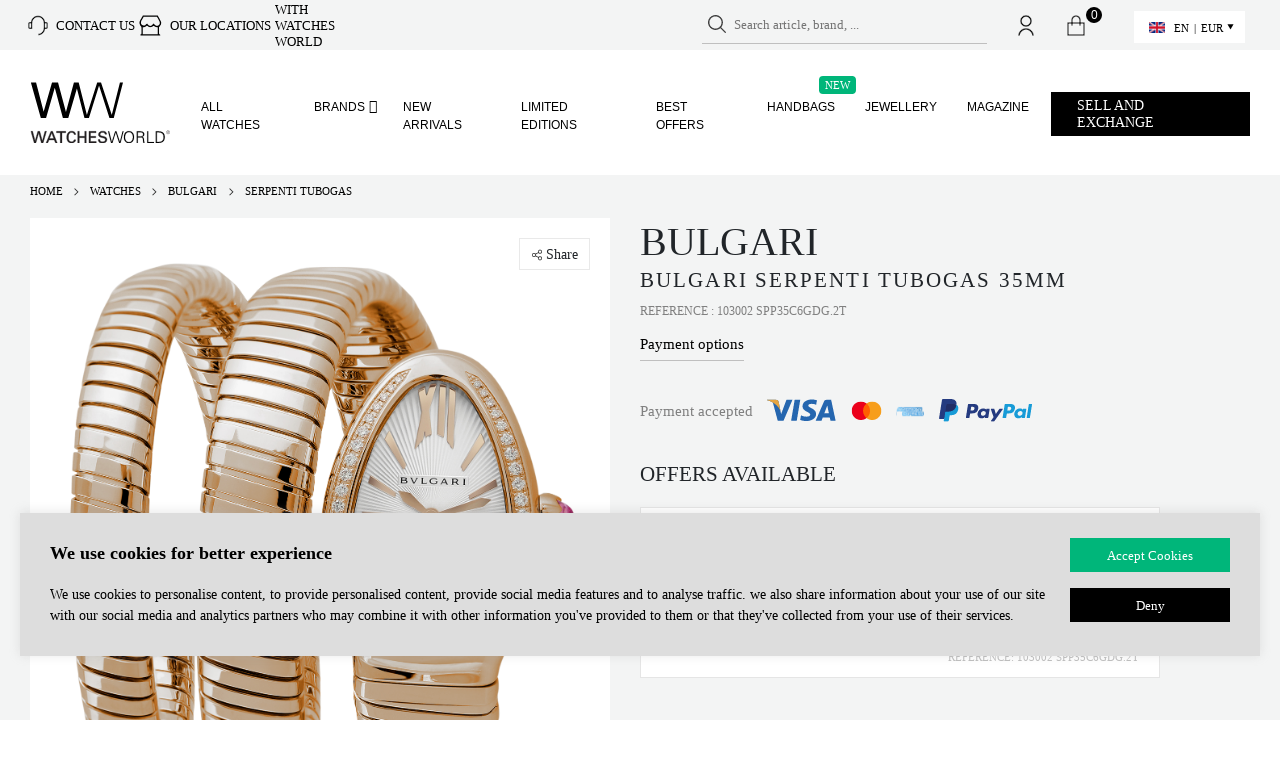

--- FILE ---
content_type: text/html; charset=UTF-8
request_url: https://www.watchesworld.com/shop/bulgari-serpenti-tubogas-35mm-21999/
body_size: 33496
content:
<!DOCTYPE html>
<html
        xmlns="http://www.w3.org/1999/xhtml"
        prefix="og: http://ogp.me/ns#
          fb: http://www.facebook.com/2008/fbml"
        lang="en"
	>
<head>

	
	
    <meta charset="utf-8">
    <meta http-equiv="X-UA-Compatible" content="IE=edge">
    <meta name="viewport" id="viewport"
          content="width=device-width, height=device-height, initial-scale=1.0, maximum-scale=5.0"/>


	
    <link rel="manifest" href="https://www.watchesworld.com/wp-content/themes/ww2/site.webmanifest?v=1">
    <meta name="msapplication-config" content="https://www.watchesworld.com/wp-content/themes/ww2/browserconfig.xml"/>
    <meta name="thumbnail" content="https://www.watchesworld.com/wp-content/themes/ww2/assets/images/logos/meta_image.jpg"/>

    <link rel="mask-icon" href="https://www.watchesworld.com/wp-content/themes/ww2/assets/images/fav-icon/safari-pinned-tab.svg" color="#ffffff">

    <link rel="icon" type="image/png" sizes="16x16" href="https://www.watchesworld.com/wp-content/themes/ww2/assets/images/fav-icon/favicon-16x16.png">
    <link rel="icon" type="image/png" sizes="32x32" href="https://www.watchesworld.com/wp-content/themes/ww2/assets/images/fav-icon/favicon-32x32.png">
    <link rel="apple-touch-icon" href="https://www.watchesworld.com/apple-touch-icon.png">
    <link rel="apple-touch-icon" sizes="57x57" href="https://www.watchesworld.com/wp-content/themes/ww2/assets/images/fav-icon/apple-touch-icon-57x57.png?v=5">
    <link rel="apple-touch-icon" sizes="72x72" href="https://www.watchesworld.com/wp-content/themes/ww2/assets/images/fav-icon/apple-touch-icon-72x72.png?v=5">
    <link rel="apple-touch-icon" sizes="76x76" href="https://www.watchesworld.com/wp-content/themes/ww2/assets/images/fav-icon/apple-touch-icon-76x76.png?v=5">
    <link rel="apple-touch-icon" sizes="114x114" href="https://www.watchesworld.com/wp-content/themes/ww2/assets/images/fav-icon/apple-touch-icon-114x114.png?v=5">
    <link rel="apple-touch-icon" sizes="120x120" href="https://www.watchesworld.com/wp-content/themes/ww2/assets/images/fav-icon/apple-touch-icon-120x120.png?v=5">
    <link rel="apple-touch-icon" sizes="144x144" href="https://www.watchesworld.com/wp-content/themes/ww2/assets/images/fav-icon/apple-touch-icon-144x144.png?v=5">
    <link rel="apple-touch-icon" sizes="152x152" href="https://www.watchesworld.com/wp-content/themes/ww2/assets/images/fav-icon/apple-touch-icon-152x152.png?v=5">
    <link rel="apple-touch-icon" sizes="180x180" href="https://www.watchesworld.com/wp-content/themes/ww2/assets/images/fav-icon/apple-touch-icon-180x180.png?v=5">


	        <meta name="twitter:card" content="summary_large_image">
        <meta name="twitter:title" content="Bulgari Serpenti Tubogas 35mm">
        <meta name="twitter:image:src" content="https://imagedelivery.net/lyg2LuGO05OELPt1DKJTnw/bb8f2f64-26c8-43e2-f347-54cdecb56300/public"/>
        <meta property="og:image" content="https://imagedelivery.net/lyg2LuGO05OELPt1DKJTnw/bb8f2f64-26c8-43e2-f347-54cdecb56300/public"/>
	
    <meta property="fb:app_id" content="242244410309307"/>

    <script type="text/javascript">
        const assets_dir = "https://www.watchesworld.com/wp-content/themes/ww2/assets";
        var ajaxurl = 'https://www.watchesworld.com/wp-admin/admin-ajax.php';
        var site_home_url = 'https://www.watchesworld.com';
        var current_wp_user_id = 0;
        var cart_url = 'https://www.watchesworld.com/cart/';
        let __t = null;
        let translations_url = "https://www.watchesworld.com/wp-content/uploads/locale/en.json?v=20.098";

        // additionall dataLayer data for Gtag from Google Tag Manager plugin
        dataLayer = [{
            'current_lang': 'en'
        }];
		
        // Measuring resource requests, https://web.dev/articles/ttfb
        // new PerformanceObserver((entryList) => {
        //     const entries = entryList.getEntries();
        //
        //     for (const entry of entries) {
        //         // Some resources may have a responseStart value of 0, due
        //         // to the resource being cached, or a cross-origin resource
        //         // being served without a Timing-Allow-Origin header set.
        //         if (entry.responseStart > 0) {
        //             console.log(`TTFB: ${entry.responseStart}`, entry.name);
        //         }
        //     }
        // }).observe({
        //     type: 'resource',
        //     buffered: true
        // });
    </script>


    <meta name="ahrefs-site-verification" content="97d1633efe5b76790ab5001c32ef310ced65c4aaa44da115bc29a72920f8f3eb">


	
    <!-- some SEO/SMM scripts -->
    <script async src="https://www.googletagmanager.com/gtag/js?id=AW-396528138"></script>
    <script async src="https://www.googletagmanager.com/gtag/js?id=396528138"></script>

    <script>
        (function (i, s, o, g, r, a, m) {
            i['GoogleAnalyticsObject'] = r;
            i[r] = i[r] || function () {
                (i[r].q = i[r].q || []).push(arguments)
            }, i[r].l = 1 * new Date();
            a = s.createElement(o),
                m = s.getElementsByTagName(o)
                    [0];
            a.async = 1;
            a.src = g;
            m.parentNode.insertBefore(a, m)
        })(window, document, 'script', '//www.google-analytics.com/analytics.js', 'ga');


        // https://developers.google.com/analytics/devguides/migration/ecommerce/gtm-ga4-to-ua#4_enable_the_gtagjs_api
        window.dataLayer = window.dataLayer || [];

        function gtag() {
            dataLayer.push(arguments);
        }

        gtag('js', new Date());
        gtag('set', { 'current_lang': 'en', });
        gtag('config', 'G-6LGDN3W6ZN', { 'send_to': 'G-6LGDN3W6ZN' + 'en' });
        gtag('config', '396528138');
        gtag('config', 'AW-396528138');
        ga('create', 'UA-170833276-1', 'auto');

        <!-- TikTok integration script -->
        !function (w, d, t) {
            w.TiktokAnalyticsObject = t;
            var ttq = w[t] = w[t] || [];
            ttq.methods = ["page", "track", "identify", "instances", "debug", "on", "off", "once", "ready", "alias", "group", "enableCookie", "disableCookie"], ttq.setAndDefer = function (t, e) {
                t[e] = function () {
                    t.push([e].concat(Array.prototype.slice.call(arguments, 0)))
                }
            };
            for (var i = 0; i < ttq.methods.length; i++) ttq.setAndDefer(ttq, ttq.methods[i]);
            ttq.instance = function (t) {
                for (var e = ttq._i[t] || [], n = 0; n < ttq.methods.length; n++) ttq.setAndDefer(e, ttq.methods[n]);
                return e
            }, ttq.load = function (e, n) {
                var i = "https://analytics.tiktok.com/i18n/pixel/events.js";
                ttq._i = ttq._i || {}, ttq._i[e] = [], ttq._i[e]._u = i, ttq._t = ttq._t || {}, ttq._t[e] = +new Date, ttq._o = ttq._o || {}, ttq._o[e] = n || {};
                var o = document.createElement("script");
                o.type = "text/javascript", o.async = !0, o.src = i + "?sdkid=" + e + "&lib=" + t;
                var a = document.getElementsByTagName("script")[0];
                a.parentNode.insertBefore(o, a)
            };

            ttq.load('CL94LNBC77UEDSAEB0C0');
            ttq.page();
        }(window, document, 'ttq');
    </script>
	

	<meta name='robots' content='index, follow, max-image-preview:large, max-snippet:-1, max-video-preview:-1' />

<!-- Google Tag Manager for WordPress by gtm4wp.com -->
<script data-cfasync="false" data-pagespeed-no-defer>
	var gtm4wp_datalayer_name = "dataLayer";
	var dataLayer = dataLayer || [];
	const gtm4wp_use_sku_instead = false;
	const gtm4wp_currency = 'EUR';
	const gtm4wp_product_per_impression = false;
	const gtm4wp_clear_ecommerce = false;
</script>
<!-- End Google Tag Manager for WordPress by gtm4wp.com -->
	<!-- This site is optimized with the Yoast SEO plugin v20.13 - https://yoast.com/wordpress/plugins/seo/ -->
	<title>Bulgari Serpenti Tubogas Rose gold (103002 SPP35C6GDG.2T)</title>
	<meta name="description" content="Buy Women Bulgari Serpenti Tubogas Watch - Roman Dial &amp; Rose gold Bezel Quartz Movement on Rose gold Case and Rose gold Bracelet on WW. Safe Fast Shipping &amp; Best Service Guaranteed by Watches World" />
	<link rel="canonical" href="https://www.watchesworld.com/shop/bulgari-serpenti-tubogas-35mm-21999/" />
	<meta property="og:type" content="article" />
	<meta property="og:title" content="Bulgari Serpenti Tubogas Rose gold (103002 SPP35C6GDG.2T)" />
	<meta property="og:description" content="Buy Women Bulgari Serpenti Tubogas Watch - Roman Dial &amp; Rose gold Bezel Quartz Movement on Rose gold Case and Rose gold Bracelet on WW. Safe Fast Shipping &amp; Best Service Guaranteed by Watches World" />
	<meta property="og:url" content="https://www.watchesworld.com/shop/bulgari-serpenti-tubogas-35mm-21999/" />
	<meta property="og:site_name" content="Watches World" />
	<meta property="article:modified_time" content="2023-06-15T21:33:10+00:00" />
	<meta property="og:image" content="https://www.watchesworld.com/wp-content/uploads/2021/10/3b3c2db547bad985e91635151547502.png" />
	<meta property="og:image:width" content="1500" />
	<meta property="og:image:height" content="1518" />
	<meta property="og:image:type" content="image/png" />
	<meta name="twitter:card" content="summary_large_image" />
	<script type="application/ld+json" class="yoast-schema-graph">{"@context":"https://schema.org","@graph":[{"@type":"WebPage","@id":"https://www.watchesworld.com/?post_type=product&p=21999","url":"https://www.watchesworld.com/?post_type=product&p=21999","name":"Bulgari Serpenti Tubogas 35mm | Watches World","isPartOf":{"@id":"https://www.watchesworld.com/#website"},"primaryImageOfPage":{"@id":"https://www.watchesworld.com/?post_type=product&p=21999#primaryimage"},"image":{"@id":"https://www.watchesworld.com/?post_type=product&p=21999#primaryimage"},"thumbnailUrl":"https://www.watchesworld.com/wp-content/uploads/2021/10/3b3c2db547bad985e91635151547502.png","datePublished":"2020-04-05T15:50:58+00:00","dateModified":"2023-06-15T21:33:10+00:00","description":"Buy Bulgari Serpenti Tubogas 35mm online. Watches World offers a wide selection of luxury watches for men and ladies.","breadcrumb":{"@id":"https://www.watchesworld.com/shop/bulgari-serpenti-tubogas-35mm-21999/#breadcrumb"},"inLanguage":"en-US","potentialAction":[{"@type":"ReadAction","target":["https://www.watchesworld.com/?post_type=product&p=21999"]}]},{"@type":"ImageObject","inLanguage":"en-US","@id":"https://www.watchesworld.com/?post_type=product&p=21999#primaryimage","url":"https://www.watchesworld.com/wp-content/uploads/2021/10/3b3c2db547bad985e91635151547502.png","contentUrl":"https://www.watchesworld.com/wp-content/uploads/2021/10/3b3c2db547bad985e91635151547502.png","width":1500,"height":1518},{"@type":"BreadcrumbList","@id":"https://www.watchesworld.com/shop/bulgari-serpenti-tubogas-35mm-21999/#breadcrumb","itemListElement":[{"@type":"ListItem","position":1,"name":"Home","item":"https://www.watchesworld.com/"},{"@type":"ListItem","position":2,"name":"Shop","item":"https://www.watchesworld.com/shop/"},{"@type":"ListItem","position":3,"name":"Bulgari Serpenti Tubogas 35mm"}]},{"@type":"WebSite","@id":"https://www.watchesworld.com/#website","url":"https://www.watchesworld.com/","name":"Watches World","description":"","publisher":{"@id":"https://www.watchesworld.com/#organization"},"potentialAction":[{"@type":"SearchAction","target":{"@type":"EntryPoint","urlTemplate":"https://www.watchesworld.com/?s={search_term_string}"},"query-input":"required name=search_term_string"}],"inLanguage":"en-US"},{"@type":"Organization","@id":"https://www.watchesworld.com/#organization","name":"Watches World","url":"https://www.watchesworld.com/","logo":{"@type":"ImageObject","inLanguage":"en-US","@id":"https://www.watchesworld.com/#/schema/logo/image/","url":"https://www.watchesworld.com/wp-content/uploads/2022/10/watchesworld_logo_061022.svg","contentUrl":"https://www.watchesworld.com/wp-content/uploads/2022/10/watchesworld_logo_061022.svg","width":2661,"height":1306,"caption":"Watches World"},"image":{"@id":"https://www.watchesworld.com/#/schema/logo/image/"}}]}</script>
	<!-- / Yoast SEO plugin. -->


<link rel='dns-prefetch' href='//stats.wp.com' />
<link rel='dns-prefetch' href='//cdn.jsdelivr.net' />
<link rel='dns-prefetch' href='//cdn.tangiblee.com' />
<link rel="alternate" type="application/rss+xml" title="Watches World &raquo; Bulgari Serpenti Tubogas 35mm Comments Feed" href="https://www.watchesworld.com/shop/bulgari-serpenti-tubogas-35mm-21999/feed/" />
<style id='safe-svg-svg-icon-style-inline-css' type='text/css'>
.safe-svg-cover{text-align:center}.safe-svg-cover .safe-svg-inside{display:inline-block;max-width:100%}.safe-svg-cover svg{height:100%;max-height:100%;max-width:100%;width:100%}

</style>
<link rel='preload' as='style' onload="this.onload=null;this.rel='stylesheet'"
id='wc-blocks-style-active-filters' href='https://www.watchesworld.com/wp-content/plugins/woocommerce/packages/woocommerce-blocks/build/active-filters.css?ver=10.6.5' type='text/css' media='all' /><link rel='preload' as='style' onload="this.onload=null;this.rel='stylesheet'"
id='wc-blocks-style-add-to-cart-form' href='https://www.watchesworld.com/wp-content/plugins/woocommerce/packages/woocommerce-blocks/build/add-to-cart-form.css?ver=10.6.5' type='text/css' media='all' /><link rel='preload' as='style' onload="this.onload=null;this.rel='stylesheet'"
id='wc-blocks-packages-style' href='https://www.watchesworld.com/wp-content/plugins/woocommerce/packages/woocommerce-blocks/build/packages-style.css?ver=10.6.5' type='text/css' media='all' /><link rel='preload' as='style' onload="this.onload=null;this.rel='stylesheet'"
id='wc-blocks-style-all-products' href='https://www.watchesworld.com/wp-content/plugins/woocommerce/packages/woocommerce-blocks/build/all-products.css?ver=10.6.5' type='text/css' media='all' /><link rel='preload' as='style' onload="this.onload=null;this.rel='stylesheet'"
id='wc-blocks-style-all-reviews' href='https://www.watchesworld.com/wp-content/plugins/woocommerce/packages/woocommerce-blocks/build/all-reviews.css?ver=10.6.5' type='text/css' media='all' /><link rel='preload' as='style' onload="this.onload=null;this.rel='stylesheet'"
id='wc-blocks-style-attribute-filter' href='https://www.watchesworld.com/wp-content/plugins/woocommerce/packages/woocommerce-blocks/build/attribute-filter.css?ver=10.6.5' type='text/css' media='all' /><link rel='preload' as='style' onload="this.onload=null;this.rel='stylesheet'"
id='wc-blocks-style-breadcrumbs' href='https://www.watchesworld.com/wp-content/plugins/woocommerce/packages/woocommerce-blocks/build/breadcrumbs.css?ver=10.6.5' type='text/css' media='all' /><link rel='preload' as='style' onload="this.onload=null;this.rel='stylesheet'"
id='wc-blocks-style-catalog-sorting' href='https://www.watchesworld.com/wp-content/plugins/woocommerce/packages/woocommerce-blocks/build/catalog-sorting.css?ver=10.6.5' type='text/css' media='all' /><link rel='preload' as='style' onload="this.onload=null;this.rel='stylesheet'"
id='wc-blocks-style-customer-account' href='https://www.watchesworld.com/wp-content/plugins/woocommerce/packages/woocommerce-blocks/build/customer-account.css?ver=10.6.5' type='text/css' media='all' /><link rel='preload' as='style' onload="this.onload=null;this.rel='stylesheet'"
id='wc-blocks-style-featured-category' href='https://www.watchesworld.com/wp-content/plugins/woocommerce/packages/woocommerce-blocks/build/featured-category.css?ver=10.6.5' type='text/css' media='all' /><link rel='preload' as='style' onload="this.onload=null;this.rel='stylesheet'"
id='wc-blocks-style-featured-product' href='https://www.watchesworld.com/wp-content/plugins/woocommerce/packages/woocommerce-blocks/build/featured-product.css?ver=10.6.5' type='text/css' media='all' /><link rel='preload' as='style' onload="this.onload=null;this.rel='stylesheet'"
id='wc-blocks-style-mini-cart' href='https://www.watchesworld.com/wp-content/plugins/woocommerce/packages/woocommerce-blocks/build/mini-cart.css?ver=10.6.5' type='text/css' media='all' /><link rel='preload' as='style' onload="this.onload=null;this.rel='stylesheet'"
id='wc-blocks-style-price-filter' href='https://www.watchesworld.com/wp-content/plugins/woocommerce/packages/woocommerce-blocks/build/price-filter.css?ver=10.6.5' type='text/css' media='all' /><link rel='preload' as='style' onload="this.onload=null;this.rel='stylesheet'"
id='wc-blocks-style-product-add-to-cart' href='https://www.watchesworld.com/wp-content/plugins/woocommerce/packages/woocommerce-blocks/build/product-add-to-cart.css?ver=10.6.5' type='text/css' media='all' /><link rel='preload' as='style' onload="this.onload=null;this.rel='stylesheet'"
id='wc-blocks-style-product-button' href='https://www.watchesworld.com/wp-content/plugins/woocommerce/packages/woocommerce-blocks/build/product-button.css?ver=10.6.5' type='text/css' media='all' /><link rel='preload' as='style' onload="this.onload=null;this.rel='stylesheet'"
id='wc-blocks-style-product-categories' href='https://www.watchesworld.com/wp-content/plugins/woocommerce/packages/woocommerce-blocks/build/product-categories.css?ver=10.6.5' type='text/css' media='all' /><link rel='preload' as='style' onload="this.onload=null;this.rel='stylesheet'"
id='wc-blocks-style-product-image' href='https://www.watchesworld.com/wp-content/plugins/woocommerce/packages/woocommerce-blocks/build/product-image.css?ver=10.6.5' type='text/css' media='all' /><link rel='preload' as='style' onload="this.onload=null;this.rel='stylesheet'"
id='wc-blocks-style-product-image-gallery' href='https://www.watchesworld.com/wp-content/plugins/woocommerce/packages/woocommerce-blocks/build/product-image-gallery.css?ver=10.6.5' type='text/css' media='all' /><link rel='preload' as='style' onload="this.onload=null;this.rel='stylesheet'"
id='wc-blocks-style-product-query' href='https://www.watchesworld.com/wp-content/plugins/woocommerce/packages/woocommerce-blocks/build/product-query.css?ver=10.6.5' type='text/css' media='all' /><link rel='preload' as='style' onload="this.onload=null;this.rel='stylesheet'"
id='wc-blocks-style-product-results-count' href='https://www.watchesworld.com/wp-content/plugins/woocommerce/packages/woocommerce-blocks/build/product-results-count.css?ver=10.6.5' type='text/css' media='all' /><link rel='preload' as='style' onload="this.onload=null;this.rel='stylesheet'"
id='wc-blocks-style-product-reviews' href='https://www.watchesworld.com/wp-content/plugins/woocommerce/packages/woocommerce-blocks/build/product-reviews.css?ver=10.6.5' type='text/css' media='all' /><link rel='preload' as='style' onload="this.onload=null;this.rel='stylesheet'"
id='wc-blocks-style-product-sale-badge' href='https://www.watchesworld.com/wp-content/plugins/woocommerce/packages/woocommerce-blocks/build/product-sale-badge.css?ver=10.6.5' type='text/css' media='all' /><link rel='preload' as='style' onload="this.onload=null;this.rel='stylesheet'"
id='wc-blocks-style-product-search' href='https://www.watchesworld.com/wp-content/plugins/woocommerce/packages/woocommerce-blocks/build/product-search.css?ver=10.6.5' type='text/css' media='all' /><link rel='preload' as='style' onload="this.onload=null;this.rel='stylesheet'"
id='wc-blocks-style-product-sku' href='https://www.watchesworld.com/wp-content/plugins/woocommerce/packages/woocommerce-blocks/build/product-sku.css?ver=10.6.5' type='text/css' media='all' /><link rel='preload' as='style' onload="this.onload=null;this.rel='stylesheet'"
id='wc-blocks-style-product-stock-indicator' href='https://www.watchesworld.com/wp-content/plugins/woocommerce/packages/woocommerce-blocks/build/product-stock-indicator.css?ver=10.6.5' type='text/css' media='all' /><link rel='preload' as='style' onload="this.onload=null;this.rel='stylesheet'"
id='wc-blocks-style-product-summary' href='https://www.watchesworld.com/wp-content/plugins/woocommerce/packages/woocommerce-blocks/build/product-summary.css?ver=10.6.5' type='text/css' media='all' /><link rel='preload' as='style' onload="this.onload=null;this.rel='stylesheet'"
id='wc-blocks-style-product-title' href='https://www.watchesworld.com/wp-content/plugins/woocommerce/packages/woocommerce-blocks/build/product-title.css?ver=10.6.5' type='text/css' media='all' /><link rel='preload' as='style' onload="this.onload=null;this.rel='stylesheet'"
id='wc-blocks-style-rating-filter' href='https://www.watchesworld.com/wp-content/plugins/woocommerce/packages/woocommerce-blocks/build/rating-filter.css?ver=10.6.5' type='text/css' media='all' /><link rel='preload' as='style' onload="this.onload=null;this.rel='stylesheet'"
id='wc-blocks-style-reviews-by-category' href='https://www.watchesworld.com/wp-content/plugins/woocommerce/packages/woocommerce-blocks/build/reviews-by-category.css?ver=10.6.5' type='text/css' media='all' /><link rel='preload' as='style' onload="this.onload=null;this.rel='stylesheet'"
id='wc-blocks-style-reviews-by-product' href='https://www.watchesworld.com/wp-content/plugins/woocommerce/packages/woocommerce-blocks/build/reviews-by-product.css?ver=10.6.5' type='text/css' media='all' /><link rel='preload' as='style' onload="this.onload=null;this.rel='stylesheet'"
id='wc-blocks-style-product-details' href='https://www.watchesworld.com/wp-content/plugins/woocommerce/packages/woocommerce-blocks/build/product-details.css?ver=10.6.5' type='text/css' media='all' /><link rel='preload' as='style' onload="this.onload=null;this.rel='stylesheet'"
id='wc-blocks-style-single-product' href='https://www.watchesworld.com/wp-content/plugins/woocommerce/packages/woocommerce-blocks/build/single-product.css?ver=10.6.5' type='text/css' media='all' /><link rel='preload' as='style' onload="this.onload=null;this.rel='stylesheet'"
id='wc-blocks-style-stock-filter' href='https://www.watchesworld.com/wp-content/plugins/woocommerce/packages/woocommerce-blocks/build/stock-filter.css?ver=10.6.5' type='text/css' media='all' /><link rel='preload' as='style' onload="this.onload=null;this.rel='stylesheet'"
id='wc-blocks-style-cart' href='https://www.watchesworld.com/wp-content/plugins/woocommerce/packages/woocommerce-blocks/build/cart.css?ver=10.6.5' type='text/css' media='all' /><link rel='preload' as='style' onload="this.onload=null;this.rel='stylesheet'"
id='wc-blocks-style-checkout' href='https://www.watchesworld.com/wp-content/plugins/woocommerce/packages/woocommerce-blocks/build/checkout.css?ver=10.6.5' type='text/css' media='all' /><link rel='preload' as='style' onload="this.onload=null;this.rel='stylesheet'"
id='wc-blocks-style-mini-cart-contents' href='https://www.watchesworld.com/wp-content/plugins/woocommerce/packages/woocommerce-blocks/build/mini-cart-contents.css?ver=10.6.5' type='text/css' media='all' /><style id='classic-theme-styles-inline-css' type='text/css'>
/*! This file is auto-generated */
.wp-block-button__link{color:#fff;background-color:#32373c;border-radius:9999px;box-shadow:none;text-decoration:none;padding:calc(.667em + 2px) calc(1.333em + 2px);font-size:1.125em}.wp-block-file__button{background:#32373c;color:#fff;text-decoration:none}
</style>
<style id='global-styles-inline-css' type='text/css'>
body{--wp--preset--color--black: #000000;--wp--preset--color--cyan-bluish-gray: #abb8c3;--wp--preset--color--white: #ffffff;--wp--preset--color--pale-pink: #f78da7;--wp--preset--color--vivid-red: #cf2e2e;--wp--preset--color--luminous-vivid-orange: #ff6900;--wp--preset--color--luminous-vivid-amber: #fcb900;--wp--preset--color--light-green-cyan: #7bdcb5;--wp--preset--color--vivid-green-cyan: #00d084;--wp--preset--color--pale-cyan-blue: #8ed1fc;--wp--preset--color--vivid-cyan-blue: #0693e3;--wp--preset--color--vivid-purple: #9b51e0;--wp--preset--gradient--vivid-cyan-blue-to-vivid-purple: linear-gradient(135deg,rgba(6,147,227,1) 0%,rgb(155,81,224) 100%);--wp--preset--gradient--light-green-cyan-to-vivid-green-cyan: linear-gradient(135deg,rgb(122,220,180) 0%,rgb(0,208,130) 100%);--wp--preset--gradient--luminous-vivid-amber-to-luminous-vivid-orange: linear-gradient(135deg,rgba(252,185,0,1) 0%,rgba(255,105,0,1) 100%);--wp--preset--gradient--luminous-vivid-orange-to-vivid-red: linear-gradient(135deg,rgba(255,105,0,1) 0%,rgb(207,46,46) 100%);--wp--preset--gradient--very-light-gray-to-cyan-bluish-gray: linear-gradient(135deg,rgb(238,238,238) 0%,rgb(169,184,195) 100%);--wp--preset--gradient--cool-to-warm-spectrum: linear-gradient(135deg,rgb(74,234,220) 0%,rgb(151,120,209) 20%,rgb(207,42,186) 40%,rgb(238,44,130) 60%,rgb(251,105,98) 80%,rgb(254,248,76) 100%);--wp--preset--gradient--blush-light-purple: linear-gradient(135deg,rgb(255,206,236) 0%,rgb(152,150,240) 100%);--wp--preset--gradient--blush-bordeaux: linear-gradient(135deg,rgb(254,205,165) 0%,rgb(254,45,45) 50%,rgb(107,0,62) 100%);--wp--preset--gradient--luminous-dusk: linear-gradient(135deg,rgb(255,203,112) 0%,rgb(199,81,192) 50%,rgb(65,88,208) 100%);--wp--preset--gradient--pale-ocean: linear-gradient(135deg,rgb(255,245,203) 0%,rgb(182,227,212) 50%,rgb(51,167,181) 100%);--wp--preset--gradient--electric-grass: linear-gradient(135deg,rgb(202,248,128) 0%,rgb(113,206,126) 100%);--wp--preset--gradient--midnight: linear-gradient(135deg,rgb(2,3,129) 0%,rgb(40,116,252) 100%);--wp--preset--font-size--small: 13px;--wp--preset--font-size--medium: 20px;--wp--preset--font-size--large: 36px;--wp--preset--font-size--x-large: 42px;--wp--preset--spacing--20: 0.44rem;--wp--preset--spacing--30: 0.67rem;--wp--preset--spacing--40: 1rem;--wp--preset--spacing--50: 1.5rem;--wp--preset--spacing--60: 2.25rem;--wp--preset--spacing--70: 3.38rem;--wp--preset--spacing--80: 5.06rem;--wp--preset--shadow--natural: 6px 6px 9px rgba(0, 0, 0, 0.2);--wp--preset--shadow--deep: 12px 12px 50px rgba(0, 0, 0, 0.4);--wp--preset--shadow--sharp: 6px 6px 0px rgba(0, 0, 0, 0.2);--wp--preset--shadow--outlined: 6px 6px 0px -3px rgba(255, 255, 255, 1), 6px 6px rgba(0, 0, 0, 1);--wp--preset--shadow--crisp: 6px 6px 0px rgba(0, 0, 0, 1);}:where(.is-layout-flex){gap: 0.5em;}:where(.is-layout-grid){gap: 0.5em;}body .is-layout-flow > .alignleft{float: left;margin-inline-start: 0;margin-inline-end: 2em;}body .is-layout-flow > .alignright{float: right;margin-inline-start: 2em;margin-inline-end: 0;}body .is-layout-flow > .aligncenter{margin-left: auto !important;margin-right: auto !important;}body .is-layout-constrained > .alignleft{float: left;margin-inline-start: 0;margin-inline-end: 2em;}body .is-layout-constrained > .alignright{float: right;margin-inline-start: 2em;margin-inline-end: 0;}body .is-layout-constrained > .aligncenter{margin-left: auto !important;margin-right: auto !important;}body .is-layout-constrained > :where(:not(.alignleft):not(.alignright):not(.alignfull)){max-width: var(--wp--style--global--content-size);margin-left: auto !important;margin-right: auto !important;}body .is-layout-constrained > .alignwide{max-width: var(--wp--style--global--wide-size);}body .is-layout-flex{display: flex;}body .is-layout-flex{flex-wrap: wrap;align-items: center;}body .is-layout-flex > *{margin: 0;}body .is-layout-grid{display: grid;}body .is-layout-grid > *{margin: 0;}:where(.wp-block-columns.is-layout-flex){gap: 2em;}:where(.wp-block-columns.is-layout-grid){gap: 2em;}:where(.wp-block-post-template.is-layout-flex){gap: 1.25em;}:where(.wp-block-post-template.is-layout-grid){gap: 1.25em;}.has-black-color{color: var(--wp--preset--color--black) !important;}.has-cyan-bluish-gray-color{color: var(--wp--preset--color--cyan-bluish-gray) !important;}.has-white-color{color: var(--wp--preset--color--white) !important;}.has-pale-pink-color{color: var(--wp--preset--color--pale-pink) !important;}.has-vivid-red-color{color: var(--wp--preset--color--vivid-red) !important;}.has-luminous-vivid-orange-color{color: var(--wp--preset--color--luminous-vivid-orange) !important;}.has-luminous-vivid-amber-color{color: var(--wp--preset--color--luminous-vivid-amber) !important;}.has-light-green-cyan-color{color: var(--wp--preset--color--light-green-cyan) !important;}.has-vivid-green-cyan-color{color: var(--wp--preset--color--vivid-green-cyan) !important;}.has-pale-cyan-blue-color{color: var(--wp--preset--color--pale-cyan-blue) !important;}.has-vivid-cyan-blue-color{color: var(--wp--preset--color--vivid-cyan-blue) !important;}.has-vivid-purple-color{color: var(--wp--preset--color--vivid-purple) !important;}.has-black-background-color{background-color: var(--wp--preset--color--black) !important;}.has-cyan-bluish-gray-background-color{background-color: var(--wp--preset--color--cyan-bluish-gray) !important;}.has-white-background-color{background-color: var(--wp--preset--color--white) !important;}.has-pale-pink-background-color{background-color: var(--wp--preset--color--pale-pink) !important;}.has-vivid-red-background-color{background-color: var(--wp--preset--color--vivid-red) !important;}.has-luminous-vivid-orange-background-color{background-color: var(--wp--preset--color--luminous-vivid-orange) !important;}.has-luminous-vivid-amber-background-color{background-color: var(--wp--preset--color--luminous-vivid-amber) !important;}.has-light-green-cyan-background-color{background-color: var(--wp--preset--color--light-green-cyan) !important;}.has-vivid-green-cyan-background-color{background-color: var(--wp--preset--color--vivid-green-cyan) !important;}.has-pale-cyan-blue-background-color{background-color: var(--wp--preset--color--pale-cyan-blue) !important;}.has-vivid-cyan-blue-background-color{background-color: var(--wp--preset--color--vivid-cyan-blue) !important;}.has-vivid-purple-background-color{background-color: var(--wp--preset--color--vivid-purple) !important;}.has-black-border-color{border-color: var(--wp--preset--color--black) !important;}.has-cyan-bluish-gray-border-color{border-color: var(--wp--preset--color--cyan-bluish-gray) !important;}.has-white-border-color{border-color: var(--wp--preset--color--white) !important;}.has-pale-pink-border-color{border-color: var(--wp--preset--color--pale-pink) !important;}.has-vivid-red-border-color{border-color: var(--wp--preset--color--vivid-red) !important;}.has-luminous-vivid-orange-border-color{border-color: var(--wp--preset--color--luminous-vivid-orange) !important;}.has-luminous-vivid-amber-border-color{border-color: var(--wp--preset--color--luminous-vivid-amber) !important;}.has-light-green-cyan-border-color{border-color: var(--wp--preset--color--light-green-cyan) !important;}.has-vivid-green-cyan-border-color{border-color: var(--wp--preset--color--vivid-green-cyan) !important;}.has-pale-cyan-blue-border-color{border-color: var(--wp--preset--color--pale-cyan-blue) !important;}.has-vivid-cyan-blue-border-color{border-color: var(--wp--preset--color--vivid-cyan-blue) !important;}.has-vivid-purple-border-color{border-color: var(--wp--preset--color--vivid-purple) !important;}.has-vivid-cyan-blue-to-vivid-purple-gradient-background{background: var(--wp--preset--gradient--vivid-cyan-blue-to-vivid-purple) !important;}.has-light-green-cyan-to-vivid-green-cyan-gradient-background{background: var(--wp--preset--gradient--light-green-cyan-to-vivid-green-cyan) !important;}.has-luminous-vivid-amber-to-luminous-vivid-orange-gradient-background{background: var(--wp--preset--gradient--luminous-vivid-amber-to-luminous-vivid-orange) !important;}.has-luminous-vivid-orange-to-vivid-red-gradient-background{background: var(--wp--preset--gradient--luminous-vivid-orange-to-vivid-red) !important;}.has-very-light-gray-to-cyan-bluish-gray-gradient-background{background: var(--wp--preset--gradient--very-light-gray-to-cyan-bluish-gray) !important;}.has-cool-to-warm-spectrum-gradient-background{background: var(--wp--preset--gradient--cool-to-warm-spectrum) !important;}.has-blush-light-purple-gradient-background{background: var(--wp--preset--gradient--blush-light-purple) !important;}.has-blush-bordeaux-gradient-background{background: var(--wp--preset--gradient--blush-bordeaux) !important;}.has-luminous-dusk-gradient-background{background: var(--wp--preset--gradient--luminous-dusk) !important;}.has-pale-ocean-gradient-background{background: var(--wp--preset--gradient--pale-ocean) !important;}.has-electric-grass-gradient-background{background: var(--wp--preset--gradient--electric-grass) !important;}.has-midnight-gradient-background{background: var(--wp--preset--gradient--midnight) !important;}.has-small-font-size{font-size: var(--wp--preset--font-size--small) !important;}.has-medium-font-size{font-size: var(--wp--preset--font-size--medium) !important;}.has-large-font-size{font-size: var(--wp--preset--font-size--large) !important;}.has-x-large-font-size{font-size: var(--wp--preset--font-size--x-large) !important;}
.wp-block-navigation a:where(:not(.wp-element-button)){color: inherit;}
:where(.wp-block-post-template.is-layout-flex){gap: 1.25em;}:where(.wp-block-post-template.is-layout-grid){gap: 1.25em;}
:where(.wp-block-columns.is-layout-flex){gap: 2em;}:where(.wp-block-columns.is-layout-grid){gap: 2em;}
.wp-block-pullquote{font-size: 1.5em;line-height: 1.6;}
</style>
<style id='woocommerce-inline-inline-css' type='text/css'>
.woocommerce form .form-row .required { visibility: visible; }
</style>
<link rel='preload' as='style' onload="this.onload=null;this.rel='stylesheet'"
id='xs-front-style' href='https://www.watchesworld.com/wp-content/plugins/wp-social/assets/css/frontend.css?ver=3.0.2' type='text/css' media='all' /><link rel='preload' as='style' onload="this.onload=null;this.rel='stylesheet'"
id='xs_login_font_login_css' href='https://www.watchesworld.com/wp-content/plugins/wp-social/assets/css/font-icon.css?ver=3.0.2' type='text/css' media='all' /><link rel='preload' as='style' onload="this.onload=null;this.rel='stylesheet'"
id='ww2-font-awesome' href='https://www.watchesworld.com/wp-content/themes/ww2/assets/css/font-awesome.css?ver=4.7.0' type='text/css' media='all' /><link rel='preload' as='style' onload="this.onload=null;this.rel='stylesheet'"
id='ww2-common-min' href='https://www.watchesworld.com/wp-content/themes/ww2/assets/css/common-styles.css?ver=20.098' type='text/css' media='all' /><link rel='preload' as='style' onload="this.onload=null;this.rel='stylesheet'"
id='ww2-block-library' href='https://www.watchesworld.com/wp-includes/css/dist/block-library/style.css?ver=6.3.7' type='text/css' media='all' /><link rel='preload' as='style' onload="this.onload=null;this.rel='stylesheet'"
id='ww2-woocommerce-layout' href='https://www.watchesworld.com/wp-content/plugins/woocommerce/assets/css/woocommerce-layout.css?ver=6.3.7' type='text/css' media='all' /><link rel='preload' as='style' onload="this.onload=null;this.rel='stylesheet'"
id='ww2-woocommerce-smallscreen' href='https://www.watchesworld.com/wp-content/plugins/woocommerce/assets/css/woocommerce-smallscreen.css?ver=6.3.7' type='text/css' media='all' /><link rel='preload' as='style' onload="this.onload=null;this.rel='stylesheet'"
id='ww2-woocommerce' href='https://www.watchesworld.com/wp-content/plugins/woocommerce/assets/css/woocommerce.css?ver=6.3.7' type='text/css' media='all' /><link rel='preload' as='style' onload="this.onload=null;this.rel='stylesheet'"
id='ww2-cookie-law-public' href='https://www.watchesworld.com/wp-content/plugins/cookie-law-info/public/css/cookie-law-info-public.css?ver=6.3.7' type='text/css' media='all' /><link rel='preload' as='style' onload="this.onload=null;this.rel='stylesheet'"
id='ww2-cookie-law-gdpr' href='https://www.watchesworld.com/wp-content/plugins/cookie-law-info/public/css/cookie-law-info-gdpr.css?ver=6.3.7' type='text/css' media='all' /><link rel='preload' as='style' onload="this.onload=null;this.rel='stylesheet'"
id='ww2-select2-min' href='https://www.watchesworld.com/wp-content/themes/ww2/assets/css/select2.min.css?ver=6.3.7' type='text/css' media='all' /><link rel='preload' as='style' onload="this.onload=null;this.rel='stylesheet'"
id='ww2-lang' href='https://www.watchesworld.com/wp-content/themes/ww2/assets/css/lang/en.css?ver=6.3.7' type='text/css' media='all' /><link rel='preload' as='style' onload="this.onload=null;this.rel='stylesheet'"
id='ww2-product-card' href='https://www.watchesworld.com/wp-content/themes/ww2/assets/css/product-card.css?ver=20.098' type='text/css' media='all' /><link rel='preload' as='style' onload="this.onload=null;this.rel='stylesheet'"
id='ww2-slick' href='https://www.watchesworld.com/wp-content/themes/ww2/assets/css/slick.css?ver=6.3.7' type='text/css' media='all' /><link rel='preload' as='style' onload="this.onload=null;this.rel='stylesheet'"
id='ww2-slick-min' href='https://www.watchesworld.com/wp-content/themes/ww2/assets/css/slick.min.css?ver=6.3.7' type='text/css' media='all' /><link rel='preload' as='style' onload="this.onload=null;this.rel='stylesheet'"
id='ww2-magnific-popup' href='https://www.watchesworld.com/wp-content/themes/ww2/assets/css/lightbox/magnific-popup.css?ver=6.3.7' type='text/css' media='all' /><link rel='preload' as='style' onload="this.onload=null;this.rel='stylesheet'"
id='wpglobus' href='https://www.watchesworld.com/wp-content/plugins/wpglobus/includes/css/wpglobus.css?ver=2.12.2' type='text/css' media='all' /><script type='text/javascript' src='https://www.watchesworld.com/wp-content/themes/ww2/assets/js/jquery-3.5.1.min.js?ver=3.5.1' id='jquery-js'></script>
<script type='text/javascript' src='https://www.watchesworld.com/wp-includes/js/dist/vendor/wp-polyfill-inert.min.js?ver=3.1.2' id='wp-polyfill-inert-js'></script>
<script type='text/javascript' src='https://www.watchesworld.com/wp-includes/js/dist/vendor/regenerator-runtime.min.js?ver=0.13.11' id='regenerator-runtime-js'></script>
<script type='text/javascript' src='https://www.watchesworld.com/wp-includes/js/dist/vendor/wp-polyfill.min.js?ver=3.15.0' id='wp-polyfill-js'></script>
<script type='text/javascript' src='https://www.watchesworld.com/wp-includes/js/dist/hooks.min.js?ver=c6aec9a8d4e5a5d543a1' id='wp-hooks-js'></script>
<script type='text/javascript' src='https://stats.wp.com/w.js?ver=202604' id='woo-tracks-js'></script>
<script type='text/javascript' id='cookie-law-info-js-extra'>
/* <![CDATA[ */
var Cli_Data = {"nn_cookie_ids":[],"cookielist":[],"non_necessary_cookies":[],"ccpaEnabled":"","ccpaRegionBased":"","ccpaBarEnabled":"","strictlyEnabled":["necessary","obligatoire"],"ccpaType":"gdpr","js_blocking":"","custom_integration":"","triggerDomRefresh":"","secure_cookies":""};
var cli_cookiebar_settings = {"animate_speed_hide":"500","animate_speed_show":"500","background":"#dddddd","border":"#b1a6a6c2","border_on":"","button_1_button_colour":"#00b67a","button_1_button_hover":"#009262","button_1_link_colour":"#fff","button_1_as_button":"1","button_1_new_win":"","button_2_button_colour":"#333","button_2_button_hover":"#292929","button_2_link_colour":"#444","button_2_as_button":"","button_2_hidebar":"","button_3_button_colour":"#000","button_3_button_hover":"#000000","button_3_link_colour":"#fff","button_3_as_button":"1","button_3_new_win":"","button_4_button_colour":"#000","button_4_button_hover":"#000000","button_4_link_colour":"#62a329","button_4_as_button":"","button_7_button_colour":"#61a229","button_7_button_hover":"#4e8221","button_7_link_colour":"#fff","button_7_as_button":"1","button_7_new_win":"","font_family":"inherit","header_fix":"","notify_animate_hide":"1","notify_animate_show":"","notify_div_id":"#cookie-law-info-bar","notify_position_horizontal":"right","notify_position_vertical":"bottom","scroll_close":"","scroll_close_reload":"","accept_close_reload":"","reject_close_reload":"","showagain_tab":"1","showagain_background":"#fff","showagain_border":"#000","showagain_div_id":"#cookie-law-info-again","showagain_x_position":"100px","text":"#000000","show_once_yn":"","show_once":"10000","logging_on":"","as_popup":"","popup_overlay":"","bar_heading_text":"We use cookies for better experience","cookie_bar_as":"banner","popup_showagain_position":"bottom-right","widget_position":"left"};
var log_object = {"ajax_url":"https:\/\/www.watchesworld.com\/wp-admin\/admin-ajax.php"};
/* ]]> */
</script>
<script type='text/javascript' src='https://www.watchesworld.com/wp-content/plugins/cookie-law-info/legacy/public/js/cookie-law-info-public.js?ver=3.2.4' defer data-id='' id='cookie-law-info-js'></script>
<script type='text/javascript' id='xs_front_main_js-js-extra'>
/* <![CDATA[ */
var rest_config = {"rest_url":"https:\/\/www.watchesworld.com\/wp-json\/","nonce":"f399d7aa23","insta_enabled":""};
/* ]]> */
</script>
<script type='text/javascript' src='https://www.watchesworld.com/wp-content/plugins/wp-social/assets/js/front-main.js?ver=3.0.2' defer data-id='' id='xs_front_main_js-js'></script>
<script type='text/javascript' id='xs_social_custom-js-extra'>
/* <![CDATA[ */
var rest_api_conf = {"siteurl":"https:\/\/www.watchesworld.com","nonce":"f399d7aa23","root":"https:\/\/www.watchesworld.com\/wp-json\/"};
var wsluFrontObj = {"resturl":"https:\/\/www.watchesworld.com\/wp-json\/","rest_nonce":"f399d7aa23"};
/* ]]> */
</script>
<script type='text/javascript' src='https://www.watchesworld.com/wp-content/plugins/wp-social/assets/js/social-front.js?ver=6.3.7' defer data-id='' id='xs_social_custom-js'></script>
<script type='text/javascript' id='utils-js-extra'>
/* <![CDATA[ */
var userSettings = {"url":"\/","uid":"0","time":"1768960462","secure":"1"};
/* ]]> */
</script>
<script type='text/javascript' src='https://www.watchesworld.com/wp-includes/js/utils.min.js?ver=6.3.7' id='utils-js'></script>
<link rel="EditURI" type="application/rsd+xml" title="RSD" href="https://www.watchesworld.com/xmlrpc.php?rsd" />
<link rel='shortlink' href='https://www.watchesworld.com/?p=21999' />
<link rel="alternate" type="application/json+oembed" href="https://www.watchesworld.com/wp-json/oembed/1.0/embed?url=https%3A%2F%2Fwww.watchesworld.com%2Fshop%2Fbulgari-serpenti-tubogas-35mm-21999%2F" />
<link rel="alternate" type="text/xml+oembed" href="https://www.watchesworld.com/wp-json/oembed/1.0/embed?url=https%3A%2F%2Fwww.watchesworld.com%2Fshop%2Fbulgari-serpenti-tubogas-35mm-21999%2F&#038;format=xml" />

<!-- Google Tag Manager for WordPress by gtm4wp.com -->
<!-- GTM Container placement set to manual -->
<script data-cfasync="false" data-pagespeed-no-defer>
	var dataLayer_content = {"pagePostType":"product","pagePostType2":"single-product","productRatingCounts":[],"productAverageRating":0,"productReviewCount":0,"productType":"simple","productIsVariable":0};
	dataLayer.push( dataLayer_content );
</script>
<script data-cfasync="false">
(function(w,d,s,l,i){w[l]=w[l]||[];w[l].push({'gtm.start':
new Date().getTime(),event:'gtm.js'});var f=d.getElementsByTagName(s)[0],
j=d.createElement(s),dl=l!='dataLayer'?'&l='+l:'';j.async=true;j.src=
'//www.googletagmanager.com/gtm.js?id='+i+dl;f.parentNode.insertBefore(j,f);
})(window,document,'script','dataLayer','GTM-M5KFV44');
</script>
<!-- End Google Tag Manager for WordPress by gtm4wp.com -->		<script>
			document.documentElement.className = document.documentElement.className.replace( 'no-js', 'js' );
		</script>
				<style>
			.no-js img.lazyload { display: none; }
			figure.wp-block-image img.lazyloading { min-width: 150px; }
							.lazyload, .lazyloading { opacity: 0; }
				.lazyloaded {
					opacity: 1;
					transition: opacity 400ms;
					transition-delay: 0ms;
				}
					</style>
		<script type="application/ld+json">{"@type":"Store","@context":"https://schema.org","url":"https://www.watchesworld.com","priceRange":"$$$","telephone":"+44 7470 364777","name":"Watches World London","address":{"@type":"PostalAddress","streetAddress":"Berkeley Square House","addressLocality":"London","addressRegion":"","postalCode":"W1J 6BD","addressCountry":"UK"},"geo":{"@type":"GeoCoordinates","latitude":"51.51045235720003","longitude":"-0.14449856822712762"},"image":["https://www.watchesworld.com/wp-content/uploads/2022/08/london.jpg"],"openingHoursSpecification":[{"@type":"OpeningHoursSpecification","dayOfWeek":["Monday","Tuesday","Wednesday","Thursday","Friday","Saturday"],"opens":"10:00","closes":"20:00"},{"@type":"OpeningHoursSpecification","dayOfWeek":["Sunday"],"opens":"14:00","closes":"20:00"}],"department":[{"@type":"Store","@context":"https://schema.org","url":"https://www.watchesworld.com","priceRange":"$$$","telephone":"+353 83 028 2275","name":"Watches World Dublin","address":{"@type":"PostalAddress","streetAddress":"Block C, 77 Sir John Rogerson\u2019s Quay, Dublin Docklands","addressLocality":"Dublin","addressRegion":"","postalCode":"D02 VK60","addressCountry":"IE"},"geo":{"@type":"GeoCoordinates","latitude":"53.4091916","longitude":"-6.3693337"},"image":["https://www.watchesworld.com/wp-content/uploads/2023/01/photo-8286-3.jpg"],"openingHoursSpecification":[{"@type":"OpeningHoursSpecification","dayOfWeek":["Monday","Tuesday","Wednesday","Thursday","Friday","Saturday"],"opens":"10:00","closes":"20:00"},{"@type":"OpeningHoursSpecification","dayOfWeek":["Sunday"],"opens":"14:00","closes":"20:00"}]},{"@type":"Store","@context":"https://schema.org","url":"https://www.watchesworld.com","priceRange":"$$$","telephone":"+852 9250 1828","name":"Watches World Hong-kong","address":{"@type":"PostalAddress","streetAddress":"Unit 2309-11, 23/F Prosperity Millennia Plaza  663 King's Rd","addressLocality":"Hong Kong","addressRegion":"Quarry Bay","postalCode":"","addressCountry":"HK"},"geo":{"@type":"GeoCoordinates","latitude":"22.2916983","longitude":"114.2081683"},"image":["https://www.watchesworld.com/wp-content/uploads/2022/08/Luxstate-QuarryBay-5-ProsperityMillenniaPlaza_1a.jpg"],"openingHoursSpecification":[{"@type":"OpeningHoursSpecification","dayOfWeek":["Monday","Tuesday","Wednesday","Thursday","Friday","Saturday","Sunday"],"opens":"9:00","closes":"17:00"}]},{"@type":"Store","@context":"https://schema.org","url":"https://www.watchesworld.com","priceRange":"$$$","telephone":"+1 786-812-8804","name":"Watches World Miami","address":{"@type":"PostalAddress","streetAddress":"2937 SW 27th Ave #102","addressLocality":"Miami","addressRegion":"FL","postalCode":"33133","addressCountry":"US"},"geo":{"@type":"GeoCoordinates","latitude":"25.7369154","longitude":"-80.2371257"},"image":["https://www.watchesworld.com/wp-content/uploads/2022/12/5140.jpg"],"openingHoursSpecification":[{"@type":"OpeningHoursSpecification","dayOfWeek":["Monday","Tuesday","Wednesday","Thursday","Friday","Saturday"],"opens":"10:00","closes":"18:00"},{"@type":"OpeningHoursSpecification","dayOfWeek":["Sunday"],"opens":"14:00","closes":"18:00"}]},{"@type":"Store","@context":"https://schema.org","url":"https://www.watchesworld.com","priceRange":"$$$","telephone":"+33 1 53 43 27 41","name":"Watches World Paris","address":{"@type":"PostalAddress","streetAddress":"68 Rue du Faubourg Saint-Honor\u00e9","addressLocality":"Paris","addressRegion":"\u00cele-de-France","postalCode":"75008","addressCountry":"FR"},"geo":{"@type":"GeoCoordinates","latitude":"48.8700548","longitude":"2.3183511"},"image":["https://www.watchesworld.com/wp-content/uploads/2022/08/paris1.jpg"],"openingHoursSpecification":[{"@type":"OpeningHoursSpecification","dayOfWeek":["Monday","Tuesday","Wednesday","Thursday","Friday"],"opens":"10:00","closes":"18:00"}]},{"@type":"Store","@context":"https://schema.org","url":"https://www.watchesworld.com","priceRange":"$$$","telephone":"+44 20 3409 1808","name":"Watches World Prague","address":{"@type":"PostalAddress","streetAddress":"Dlouh\u00e1 733/29, 1 Star\u00e9 M\u011bsto","addressLocality":"Prague","addressRegion":"","postalCode":"110 00","addressCountry":"CZ"},"geo":{"@type":"GeoCoordinates","latitude":"50.090538","longitude":"14.4252511"},"image":["https://www.watchesworld.com/wp-content/uploads/2022/08/800px-Dlouha_733_Prague.jpg"],"openingHoursSpecification":[{"@type":"OpeningHoursSpecification","dayOfWeek":["Monday","Tuesday","Wednesday","Thursday","Friday","Saturday"],"opens":"10:00","closes":"20:00"}]},{"@type":"Store","@context":"https://schema.org","url":"https://www.watchesworld.com","priceRange":"$$$","telephone":"+971 5591 85511","name":"Watches World Dubai","address":{"@type":"PostalAddress","streetAddress":"336 Sheikh Zayed Rd, Rolex Tower","addressLocality":"Dubai","addressRegion":"","postalCode":"390667","addressCountry":"AE"},"geo":{"@type":"GeoCoordinates","latitude":"25.2108205","longitude":"55.275521"},"image":["https://www.watchesworld.com/wp-content/uploads/2022/08/4032281092_51503a1cd8_b.jpg"],"openingHoursSpecification":[{"@type":"OpeningHoursSpecification","dayOfWeek":["Monday","Tuesday","Wednesday","Thursday","Friday","Saturday"],"opens":"10:00","closes":"20:00"}]}]}</script><meta name="keywords" content="Buy Women Bulgari Serpenti Tubogas Watch" /><meta property="product:price:amount" content="0"/>
              <meta property="product:price:currency" content="EUR"/>	<noscript><style>.woocommerce-product-gallery{ opacity: 1 !important; }</style></noscript>
				<style media="screen">
				.wpglobus_flag_en{background-image:url(https://www.watchesworld.com/wp-content/plugins/wpglobus/flags/en.png)}
.wpglobus_flag_fr{background-image:url(https://www.watchesworld.com/wp-content/plugins/wpglobus/flags/fr.png)}
.wpglobus_flag_de{background-image:url(https://www.watchesworld.com/wp-content/plugins/wpglobus/flags/de.png)}
			</style>
			<link rel='alternate' hreflang='x-default' href='https://www.watchesworld.com/shop/bulgari-serpenti-tubogas-35mm-21999/' /><link rel='alternate' hreflang='fr' href='https://www.watchesworld.com/fr/shop/bulgari-serpenti-tubogas-35mm-21999/' /><link rel='alternate' hreflang='de' href='https://www.watchesworld.com/de/shop/bulgari-serpenti-tubogas-35mm-21999/' /><link rel='alternate' hreflang='en' href='https://www.watchesworld.com/shop/bulgari-serpenti-tubogas-35mm-21999/' /><script>
        var woocs_is_mobile = 0;
        var woocs_special_ajax_mode = 0;
        var woocs_drop_down_view = "ddslick";
        var woocs_current_currency = {"name":"EUR","rate":1,"symbol":"&euro;","position":"left_space","is_etalon":1,"hide_cents":0,"hide_on_front":0,"rate_plus":"","decimals":0,"separators":"0","description":"European Euro","flag":"https:\/\/www.watchesworld.com\/wp-content\/uploads\/2021\/06\/eur.png"};
        var woocs_default_currency = {"name":"EUR","rate":1,"symbol":"&euro;","position":"left_space","is_etalon":1,"hide_cents":0,"hide_on_front":0,"rate_plus":"","decimals":0,"separators":"0","description":"European Euro","flag":"https:\/\/www.watchesworld.com\/wp-content\/uploads\/2021\/06\/eur.png"};
        var woocs_redraw_cart = 1;
        var woocs_array_of_get = '{}';
        
        woocs_array_no_cents = '["JPY","TWD"]';

        var woocs_ajaxurl = "https://www.watchesworld.com/wp-admin/admin-ajax.php";
        var woocs_lang_loading = "loading";
        var woocs_shop_is_cached =0;
        </script>
    <script>
        document.addEventListener("DOMContentLoaded", function (event) {
            setTimeout(() => {
                document.body.style.opacity = 1;
            }, 50);
        });
    </script>

    <!-- Hotjar Tracking Code for https://www.watchesworld.com/ -->
<script> (function(h,o,t,j,a,r){ h.hj=h.hj||function(){(h.hj.q=h.hj.q||[]).push(arguments)}; h._hjSettings={hjid:2742680,hjsv:6}; a=o.getElementsByTagName('head')[0]; r=o.createElement('script');r.async=1; r.src=t+h._hjSettings.hjid+j+h._hjSettings.hjsv; a.appendChild(r); })(window,document,'https://static.hotjar.com/c/hotjar-','.js?sv='); </script>
</head>

<body class="product-template-default single single-product postid-21999 theme-ww2 woocommerce woocommerce-page woocommerce-no-js currency-eur" style="opacity:0;">

<!-- Google Tag Manager plugin - Container code compatibility mode - Manually coded, plugin options/general  -->

<!-- GTM Container placement set to manual -->
<!-- Google Tag Manager (noscript) -->
				<noscript><iframe  height="0" width="0" style="display:none;visibility:hidden" aria-hidden="true" data-src="https://www.googletagmanager.com/ns.html?id=GTM-M5KFV44" class="lazyload" src="[data-uri]"></iframe></noscript>
<!-- End Google Tag Manager (noscript) -->
<main class="main-wrapper" style="opacity:0" >

    <header class="main__header">
        <div class="headerF d-none d-md-block">
			<div class="headerTop">
    <div class="container_wrp">
        <div class="row justify-content-between align-items-center">

            <div class="col-12 col-md-auto headerMainTop w-100 d-flex">
                <ul id='nav_contacts' class="list-unstyled text-uppercase pl-2">

                    <li class="callLink">
                        <div class="dropdown d-flex">
							<svg width="21" height="21" viewBox="0 0 21 21" fill="none" xmlns="http://www.w3.org/2000/svg">
<path d="M17.8714 6.70721L17.8944 6.88945H18.0781H19.0918C19.5429 6.88945 19.9756 7.06865 20.2945 7.38762C20.6135 7.70659 20.7927 8.13921 20.7927 8.5903V12.4087C20.7927 12.8598 20.6135 13.2924 20.2945 13.6114C19.9756 13.9303 19.5429 14.1095 19.0918 14.1095H18.0781H17.8944L17.8714 14.2918C17.645 16.087 16.7713 17.7378 15.4142 18.9346C14.1092 20.0853 12.4436 20.7401 10.7088 20.7887V19.2955C12.2075 19.2429 13.6338 18.6246 14.6978 17.5606C15.811 16.4474 16.4364 14.9376 16.4364 13.3633V7.63571C16.4364 6.06141 15.811 4.5516 14.6978 3.4384C13.5846 2.32521 12.0748 1.69982 10.5005 1.69982C8.92622 1.69982 7.4164 2.32521 6.30321 3.4384C5.19001 4.5516 4.56463 6.06141 4.56463 7.63571V14.1095H1.90918C1.45809 14.1095 1.02547 13.9303 0.706501 13.6114C0.38753 13.2924 0.208333 12.8598 0.208333 12.4087V8.5903C0.208333 8.13921 0.38753 7.70659 0.706501 7.38762C1.02547 7.06865 1.45809 6.88945 1.90918 6.88945H2.92296H3.10665L3.12965 6.70721C3.35625 4.91222 4.23006 3.2616 5.58714 2.06507C6.94421 0.868538 8.69128 0.208333 10.5005 0.208333C12.3098 0.208333 14.0568 0.868538 15.4139 2.06507C16.771 3.2616 17.6448 4.91222 17.8714 6.70721ZM1.90918 8.38197H1.70085V8.5903V12.4087V12.617H1.90918H2.86378H3.07211V12.4087V8.5903V8.38197H2.86378H1.90918ZM18.1373 8.38197H17.9289V8.5903V12.4087V12.617H18.1373H19.0918H19.3002V12.4087V8.5903V8.38197H19.0918H18.1373Z" fill="black" stroke="#F3F4F4" stroke-width="0.416667"/>
</svg>
                            <div class='ml-2 item-name'>Contact us</div>

                            <div class="dropdown-menu">
								                                            <a class="phone-link dropdown-item"
                                               href="#"
                                            data-part1="+4420"
                                            data-part2="34091808"
                                            >
                                                <img 
                                                     alt="phone_number_0_flag"
                                                      width="21" height="10" data-src="https://www.watchesworld.com/wp-content/uploads/2020/02/UKFlagICON-1.jpg" class="flag-img-header lazyload" src="[data-uri]">
                                                <span class="callLink-number-placeholder">Loading…</span>
                                            </a>
										                                            <a class="phone-link dropdown-item"
                                               href="#"
                                            data-part1="+4477"
                                            data-part2="87511188"
                                            >
                                                <img 
                                                     alt="phone_number_1_flag"
                                                      width="21" height="10" data-src="https://www.watchesworld.com/wp-content/uploads/2020/02/UKFlagICON-1.jpg" class="flag-img-header lazyload" src="[data-uri]">
                                                <span class="callLink-number-placeholder">Loading…</span>
                                            </a>
										                                            <a class="phone-link dropdown-item"
                                               href="#"
                                            data-part1="+3364"
                                            data-part2="9834162"
                                            >
                                                <img 
                                                     alt="phone_number_2_flag"
                                                      width="21" height="10" data-src="https://www.watchesworld.com/wp-content/uploads/2020/02/FR-France-Flag-icon.jpg" class="flag-img-header lazyload" src="[data-uri]">
                                                <span class="callLink-number-placeholder">Loading…</span>
                                            </a>
										                                            <a class="phone-link dropdown-item"
                                               href="#"
                                            data-part1="+8529"
                                            data-part2="2501828"
                                            >
                                                <img 
                                                     alt="phone_number_4_flag"
                                                      width="21" height="10" data-src="https://www.watchesworld.com/wp-content/uploads/2020/02/HK-Flag.jpg" class="flag-img-header lazyload" src="[data-uri]">
                                                <span class="callLink-number-placeholder">Loading…</span>
                                            </a>
										                                            <a class="phone-link dropdown-item"
                                               href="#"
                                            data-part1="+9715"
                                            data-part2="59185511"
                                            >
                                                <img 
                                                     alt="phone_number_5_flag"
                                                      width="21" height="10" data-src="https://www.watchesworld.com/wp-content/uploads/2020/02/united-arab-emirate-flag.png" class="flag-img-header lazyload" src="[data-uri]">
                                                <span class="callLink-number-placeholder">Loading…</span>
                                            </a>
										                                            <a class="phone-link dropdown-item"
                                               href="#"
                                            data-part1="+1(78"
                                            data-part2="6) 767-5547"
                                            >
                                                <img 
                                                     alt="phone_number_6_flag"
                                                      width="21" height="10" data-src="https://www.watchesworld.com/wp-content/uploads/2022/08/usa-phne.jpg" class="flag-img-header lazyload" src="[data-uri]">
                                                <span class="callLink-number-placeholder">Loading…</span>
                                            </a>
										                            </div>
                        </div>
                    </li>

                    <li class="locations">
                        <a href="https://www.watchesworld.com/our-locations/">
                            <div class='d-flex' data-title="Store locations">
                                <img 
                                     alt="Our Locations" width="23" height="21" data-src="https://www.watchesworld.com/wp-content/themes/ww2/assets/images/navigator/our-location-x4.svg" class="lazyload" src="[data-uri]">
                                <div class='ml-2 item-name'>Our locations</div>
                            </div>
                        </a>
                    </li>

                    <li class="chatLink_whatsapp chat_link_id_whatsapp">
                        <a class='nav-whatsapp-link' target="_blank" rel="nofollow"
                           href="https://api.whatsapp.com/send?phone=447787511188>&text=+44 7787 511188&source=&data=&nav=1">
                            <div class='d-flex' data-title="Live chat">
                                <img 
                                     alt="contact with watches world by whatsapp" width="21" height="20" data-src="https://www.watchesworld.com/wp-content/themes/ww2/assets/images/sell-exchange/WA-icon.webp" class="lazyload" src="[data-uri]">
                                <div class='ml-2 item-name'>Chat now</div>
                            </div>
                        </a>
                    </li>
                </ul>


                <ul class='additional-menu'>
                    <li class='nav-search'>
                        <form action="/" class="livesearch_form">
                            <input
                                    type="text"
                                    class="liveserarch_field"
                                    name='s'
                                    value=""
                                    placeholder="Search article, brand, ..."
                            >
							<svg class='search-icon' width="18" height="18" viewBox="0 0 18 18" fill="none" xmlns="http://www.w3.org/2000/svg">
    <path fill-rule="evenodd" clip-rule="evenodd" d="M7.47151 0C5.99379 0 4.54925 0.438197 3.32057 1.25918C2.09188 2.08016 1.13424 3.24705 0.568738 4.61229C0.00323726 5.97753 -0.144724 7.4798 0.143566 8.92913C0.431856 10.3785 1.14345 11.7098 2.18836 12.7547C3.23327 13.7996 4.56456 14.5112 6.01389 14.7995C7.46323 15.0877 8.9655 14.9398 10.3307 14.3743C11.0264 14.0861 11.6706 13.6962 12.2437 13.2204L16.7778 17.7545C17.0475 18.0243 17.4848 18.0243 17.7545 17.7545C18.0243 17.4848 18.0243 17.0475 17.7545 16.7778L13.2204 12.2437C13.385 12.0454 13.5398 11.8381 13.6838 11.6225C14.5048 10.3938 14.943 8.94923 14.943 7.47151V7.47147C14.9429 5.48995 14.1557 3.58963 12.7545 2.18848C11.3534 0.787337 9.45308 0.000126123 7.47156 0L7.47151 0.686914V0ZM11.7778 3.1652C10.6357 2.02309 9.08671 1.38141 7.47151 1.38129L13.5617 7.47151C13.5616 5.85632 12.9199 4.30732 11.7778 3.1652ZM4.08797 2.40768C5.08949 1.73849 6.26695 1.3813 7.47147 1.38129L13.5617 7.47155C13.5617 8.67607 13.2045 9.85353 12.5353 10.8551C11.8661 11.8566 10.915 12.6372 9.80214 13.0981C8.6893 13.5591 7.46476 13.6797 6.28337 13.4447C5.10199 13.2097 4.01681 12.6297 3.16508 11.7779C2.31335 10.9262 1.73331 9.84104 1.49832 8.65965C1.26333 7.47827 1.38393 6.25373 1.84489 5.14089C2.30584 4.02804 3.08644 3.07688 4.08797 2.40768Z" fill="#808080"/>
</svg>
                            <div class="loading"></div>
                        </form>
                    </li>

                    <li class="accountLink logged-in">
                        <div class='dropdown dropdownBox'>
							<span class='new-message-notif' title='You have new messages'></span>
<img   alt="person" width="16" height="21" data-src="https://www.watchesworld.com/wp-content/themes/ww2/assets/images/user-menu/person.svg" class="no-lazy user-menu-icon lazyload" src="[data-uri]">

<div class="dropdown-menu">

            <a class="dropdown-item" href="https://www.watchesworld.com/my-account?user_login=1">Sign In</a>
        <a class="dropdown-item" href="https://www.watchesworld.com/my-account?user_register=1">Register</a>
    </div>                        </div>
                    </li>

                    <li class="cartLink">
						<a href="https://www.watchesworld.com/my-account/?guest_signin=1">
    <svg width="18" height="21" viewBox="0 0 18 21" fill="none" xmlns="http://www.w3.org/2000/svg">
        <path d="M4 7.25H4.25V7V5C4.25 3.74022 4.75044 2.53204 5.64124 1.64124C6.53204 0.750445 7.74022 0.25 9 0.25C10.2598 0.25 11.468 0.750445 12.3588 1.64124C13.2496 2.53204 13.75 3.74022 13.75 5V7V7.25H14H17C17.1989 7.25 17.3897 7.32902 17.5303 7.46967C17.671 7.61032 17.75 7.80109 17.75 8V20C17.75 20.1989 17.671 20.3897 17.5303 20.5303C17.3897 20.671 17.1989 20.75 17 20.75H1C0.801087 20.75 0.610322 20.671 0.46967 20.5303C0.329018 20.3897 0.25 20.1989 0.25 20V8C0.25 7.80109 0.329018 7.61032 0.46967 7.46967C0.610322 7.32902 0.801088 7.25 1 7.25H4ZM4.25 9V8.75H4H2H1.75V9V19V19.25H2H16H16.25V19V9V8.75H16H14H13.75V9V10.75H12.25V9V8.75H12H6H5.75V9V10.75H4.25V9ZM5.75 7V7.25H6H12H12.25V7V5C12.25 4.13805 11.9076 3.3114 11.2981 2.7019C10.6886 2.09241 9.86195 1.75 9 1.75C8.13805 1.75 7.3114 2.09241 6.7019 2.7019C6.09241 3.3114 5.75 4.13805 5.75 5V7Z" fill="black" stroke="white" stroke-width="0.5"/>
    </svg>
 
    <div class='mini_cart_count_items'><span>0</span></div>
</a>
                    </li>

                    <li class="lang-curr languages-box d-flex">
						
<img    alt="en" data-lang="en" data-src="https://www.watchesworld.com/wp-content/themes/ww2/assets/images/language-flags/en.png" class="mr-1 flag lazyload" src="[data-uri]">
<div class='mr-1 d-flex selected'>
    <span class='current-lang'>en</span>
    <span class='sep'>|</span>
    <span class='current-currency' data-currency="EUR">EUR</span>

    <img   alt="dropdown icon" width="7" height="7" data-src="https://www.watchesworld.com/wp-content/themes/ww2/assets/images/navigator/triangle-down.svg" class="arrow ml-1 lazyload" src="[data-uri]">
</div>
 
 
<div id='lang_curr_box'>
    <div class='title'>Select your currency and language</div>
    <form class='woocommerce-form' id="lang_currency_switch" method="GET" action='#'>
        <div class="col-12 form-group px-0 lang-field">
            <label>Language</label>
            <select class="form-control" name="lang">
                                    <option
                        data-flag="https://www.watchesworld.com/wp-content/themes/ww2/assets/images/language-flags/en.png"
                        value="en"
                        selected                    >
                        English                    </option>
                                    <option
                        data-flag="https://www.watchesworld.com/wp-content/themes/ww2/assets/images/language-flags/fr.png"
                        value="fr"
                                            >
                        Français                    </option>
                                    <option
                        data-flag="https://www.watchesworld.com/wp-content/themes/ww2/assets/images/language-flags/de.png"
                        value="de"
                                            >
                        Deutsch                    </option>
                            </select>
        </div>

        <div class="col-12 form-group px-0 currency-field">
            <label class='text-apitalize'>Currency</label>
            <select class="form-control" name="currency">
                                    <option value="EUR" selected>EUR</option>
                                    <option value="USD" >USD</option>
                                    <option value="GBP" >GBP</option>
                            </select>
        </div>

        <div class='w-100 d-block btn-submit'>
            <button type="submit" class="w-100 btn-default text-uppercase set-curr-lang" name="language-currency">
                SAVE THESE SETTINGS            </button>
        </div>
    
    </form>
</div>

<script type="text/javascript">
    const languageSettingsTranslates = {
  "en": {
    "title": "Select your currency and language",
    "lang-field": "Language",
    "currency-field": "Currency",
    "button": "Save these settings"
  },
  "fr": {
    "title": "Sélectionnez votre devise et votre langue",
    "lang-field": "Langue",
    "currency-field": "Devise",
    "button": "Enregistrez ces paramètres"
  },
  "de": {
    "title": "Wählen Sie Ihre Währung und Sprache aus",
    "lang-field": "Sprache",
    "currency-field": "Währung",
    "button": "Speichern Sie diese Einstellungen"
  },
  "it": {
    "title": "Seleziona la tua valuta e lingua",
    "lang-field": "Lingua",
    "currency-field": "Moneta",
    "button": "Salva queste impostazioni"
  },
  "es": {
    "title": "Seleccione su moneda e idioma",
    "lang-field": "Idioma",
    "currency-field": "Divisa",
    "button": "Guardar esta configuración"
  }
}</script>                    </li>
                </ul>
            </div>


        </div>
    </div>
</div>
            <div class="headerMain">

                <div id="mobile_navigator" class='text-uppercase'>
                    <ul class='header d-flex w-100'>
                        <li class="currency-box d-flex">
							
<img   alt="EUR" data-src="https://www.watchesworld.com/wp-content/uploads/2021/06/eur.png" class="mr-1 lazyload" src="[data-uri]">
<div class='mr-1 currency-name'>
    &euro;&nbsp;(EUR)
</div>

<svg viewBox="0 0 8 5" fill="none" xmlns="http://www.w3.org/2000/svg">
<path d="M3.80079 3.14936L3.90938 3.25796L4.01798 3.14936L6.95015 0.217187L7.60158 0.868615L3.90938 4.56081L0.217187 0.868615L0.868616 0.217187L3.80079 3.14936Z" fill="black" stroke="white" stroke-width="0.307148"/>
</svg>
 

<ul class="woocs-style-1-dropdown-menu list-unstyled">
                                    <li data-currency="USD" class='d-flex'>
                <img   alt="Buy watches in USD" data-src="https://www.watchesworld.com/wp-content/uploads/2021/06/USD-1.png" class="mr-1 lazyload" src="[data-uri]">
                &#36;&nbsp;(USD)            </li>
                                <li data-currency="GBP" class='d-flex'>
                <img   alt="Buy watches in GBP" data-src="https://www.watchesworld.com/wp-content/uploads/2021/06/GBP-1.png" class="mr-1 lazyload" src="[data-uri]">
                &pound;&nbsp;(GBP)            </li>
            </ul>
                                            </li>
                        <li class="languages-box d-flex">
							
<img   alt="en" data-src="https://www.watchesworld.com/wp-content/themes/ww2/assets/images/language-flags/en.png" class="mr-1 flag lazyload" src="[data-uri]">
<div class='mr-1 d-flex'>
    en    <img   alt="triangle down" width="16" height="11" data-src="https://www.watchesworld.com/wp-content/themes/ww2/assets/images/navigator/triangle-down.svg" class="arrow ml-1 lazyload" src="[data-uri]">
</div>

 
<ul class="woocs-style-1-dropdown-menu list-unstyled">
                                    <li data-lang="fr" class='d-flex'>
                <img   alt="fr" width="16" height="11" data-src="https://www.watchesworld.com/wp-content/themes/ww2/assets/images/language-flags/fr.png" class="mr-1 flag lazyload" src="[data-uri]">
                fr            </li>
                                <li data-lang="de" class='d-flex'>
                <img   alt="de" width="16" height="11" data-src="https://www.watchesworld.com/wp-content/themes/ww2/assets/images/language-flags/de.png" class="mr-1 flag lazyload" src="[data-uri]">
                de            </li>
            </ul>
                                            </li>
                    </ul>
                    <ul class='menu-items d-block w-100'></ul>
                    <ul class='contacts w-100 d-block'>
                        <li class="chatLink_whatsapp chat_link_id_whatsapp"></li>
                        <li class="callLink"></li>
                        <li class="locations"></li>
                    </ul>
                    <div class='d-none down-arrow'>
						<svg width="22" height="13" viewBox="0 0 22 13" fill="none" xmlns="http://www.w3.org/2000/svg">
    <path d="M10.6524 8.63278L11 8.96886L11.3476 8.63278L19.5559 0.695526L21.2807 2.36333L11 12.3045L0.719285 2.36333L2.44406 0.695527L10.6524 8.63278Z" fill="#C4C4C4" stroke="white"/>
</svg>
                    </div>
                </div>

                <div class="container_wrp">
                    <div class="headerMainBot">
                        <div id='desk-top-navigator' class="col-auto col-md-12 d-flex">
							<div class="top-navigator-box">
    <div class="logo_outer">
		<div id="mob_menu_icon" class='mr-2'>
    <svg class='show-menu' width="18" height="16" viewBox="0 0 18 16" fill="none" xmlns="http://www.w3.org/2000/svg">
        <path d="M0 0H18V2H0V0ZM0 7H12V9H0V7ZM0 14H18V16H0V14Z" fill="black"/>
    </svg>

    <svg class='hide-menu' width="18" height="18" viewBox="0 0 14 14" fill="none" xmlns="http://www.w3.org/2000/svg">
        <path d="M6.99999 5.58599L11.95 0.635986L13.364 2.04999L8.41399 6.99999L13.364 11.95L11.95 13.364L6.99999 8.41399L2.04999 13.364L0.635986 11.95L5.58599 6.99999L0.635986 2.04999L2.04999 0.635986L6.99999 5.58599Z" fill="#686868"/>
    </svg>
</div><a href="https://www.watchesworld.com">
    <div class="logo d-block text-logo">
        <img   alt="Watches World - best collections" width="121"  height="52" data-src="https://www.watchesworld.com/wp-content/themes/ww2/assets/images/new_logo.svg" class="lazyload" src="[data-uri]">
        <!--<div class="d-flex ww-txt">
            <span>W</span>
            <span class="second-letter">W</span>
            <div class="rt-symb">®</div>
        </div>
        <div class="full-name">watchesworld</div>-->
    </div>
</a>    </div>
    <div class="navLink" id="desck-navigators">
        <div class="nav_link_inner">
            <ul class="categories-nav list-unstyled text-uppercase" id="data_mouseover">
                <li class="px-0">
                    <a href="https://www.watchesworld.com/shop/?newrelease=ASC&catalog=all">All watches</a>
                </li>
                <li class="px-0 buyLink" data-type='watches'>
                    <a href="https://www.watchesworld.com/brands/">
						Brands                        <span class="fa fa-angle-down" aria-hidden="true"></span>
                    </a>
                </li>
                <li class="px-0">
                    <a href="https://www.watchesworld.com/shop/?newrelease=DESC&catalog=newrelease">New arrivals</a>
                </li>

                <li class="px-0 limited-edition">
                    <a href="https://www.watchesworld.com/shop/?limited_edition=1&catalog=limited">Limited editions</a>
                </li>

                <li class="px-0 best-offers">
                    <a href="/shop/?best_offers=1&catalog=best">Best offers</a>
                </li>

                <li class="px-0 handbags with-bage">
                    <a href="https://www.watchesworld.com/product-category/bag/">
						Handbags                    </a>
                    <span class="top-menu-item-badge">New</span>
                </li>

                <li class="px-0 buyLink" data-type='jewellery'>
                    <a href="https://www.watchesworld.com/product-category/jewelry/">
						Jewellery                        <!--<span class="fa fa-angle-down" aria-hidden="true"></span>-->
                    </a>
                </li>

                <!--                <li class="px-0 valentines-day" data-type='jewellery'>-->
                <!--                    <a href="https://valentines.watchesworld.com/-->
				<!--" target="_blank">-->
                <!--						-->                <!--                    </a>-->
                <!--                    <span class="fa fa-heart"></span>-->
                <!--                </li>-->

                <li class="px-0 magazine">
                    <a href="https://www.watchesworld.com/blog/">
						magazine						<? //= __t( 'Blog' ); ?>
                    </a>
                    <!--                    <span class="top-menu-item-badge">New</span>-->
                </li>

                <!--<li class="px-0">
                    <a href="https://www.watchesworld.com/product-category/handbags/">HANDBAGS</a>
                </li>-->

            </ul>
        </div>
        <ul class="categories-nav list-unstyled" id='nav-oper-btns'>
            <li class='sell-box'>
                <a href="https://www.watchesworld.com/sell-exchange/">
                    <div class='sell-btn text-uppercase'>
						Sell and exchange                    </div>
                </a>
            </li>
        </ul>

        <ul class="categories-nav list-unstyled" id='mob-nav-oper-btns'>
            <li class="chatLink_whatsapp chat_link_id_whatsapp">
                <a target="_blank" rel="nofollow"
                   href="https://api.whatsapp.com/send?phone=447787511188&text=+44 7787 511188&source=&data=">
                    <img  
                         alt="buy the watch direct from whatsapp" width="21" height="20" data-src="https://www.watchesworld.com/wp-content/themes/ww2/assets/images/sell-exchange/WA-icon.webp" class="whatsapp-icon lazyload" src="[data-uri]">
                </a>
            </li>

            <li class="accountLink logged-in">
                <div class='dropdown dropdownBox'>
					<span class='new-message-notif' title='You have new messages'></span>
<img   alt="person" width="16" height="21" data-src="https://www.watchesworld.com/wp-content/themes/ww2/assets/images/user-menu/person.svg" class="no-lazy user-menu-icon lazyload" src="[data-uri]">

<div class="dropdown-menu">

            <a class="dropdown-item" href="https://www.watchesworld.com/my-account?user_login=1">Sign In</a>
        <a class="dropdown-item" href="https://www.watchesworld.com/my-account?user_register=1">Register</a>
    </div>                </div>
            </li>

            <li class="cartLink">
				<a href="https://www.watchesworld.com/my-account/?guest_signin=1">
    <svg width="18" height="21" viewBox="0 0 18 21" fill="none" xmlns="http://www.w3.org/2000/svg">
        <path d="M4 7.25H4.25V7V5C4.25 3.74022 4.75044 2.53204 5.64124 1.64124C6.53204 0.750445 7.74022 0.25 9 0.25C10.2598 0.25 11.468 0.750445 12.3588 1.64124C13.2496 2.53204 13.75 3.74022 13.75 5V7V7.25H14H17C17.1989 7.25 17.3897 7.32902 17.5303 7.46967C17.671 7.61032 17.75 7.80109 17.75 8V20C17.75 20.1989 17.671 20.3897 17.5303 20.5303C17.3897 20.671 17.1989 20.75 17 20.75H1C0.801087 20.75 0.610322 20.671 0.46967 20.5303C0.329018 20.3897 0.25 20.1989 0.25 20V8C0.25 7.80109 0.329018 7.61032 0.46967 7.46967C0.610322 7.32902 0.801088 7.25 1 7.25H4ZM4.25 9V8.75H4H2H1.75V9V19V19.25H2H16H16.25V19V9V8.75H16H14H13.75V9V10.75H12.25V9V8.75H12H6H5.75V9V10.75H4.25V9ZM5.75 7V7.25H6H12H12.25V7V5C12.25 4.13805 11.9076 3.3114 11.2981 2.7019C10.6886 2.09241 9.86195 1.75 9 1.75C8.13805 1.75 7.3114 2.09241 6.7019 2.7019C6.09241 3.3114 5.75 4.13805 5.75 5V7Z" fill="black" stroke="white" stroke-width="0.5"/>
    </svg>
 
    <div class='mini_cart_count_items'><span>0</span></div>
</a>
            </li>
        </ul>

    </div>
</div>

                        </div>
                        <div class="col-auto d-md-none resp-burger">
                            <div id="nav-icon1" class="d-md-none hmi">
                                <span></span>
                                <span></span>
                                <span></span>
                            </div>
                        </div>
                    </div>
                </div>
            </div>

            <div id='mobile-top-search' class="searchBoxNew advWoo">
                <form action="/" class="livesearch_form">
                    <input type="text" class="liveserarch_field" name="s" value=""
                           placeholder="Search article, brand, ...">
					<svg class="search-icon" width="18" height="18" viewBox="0 0 18 18" fill="none" xmlns="http://www.w3.org/2000/svg">
    <path fill-rule="evenodd" clip-rule="evenodd" d="M7.47151 0C5.99379 0 4.54925 0.438197 3.32057 1.25918C2.09188 2.08016 1.13424 3.24705 0.568738 4.61229C0.00323726 5.97753 -0.144724 7.4798 0.143566 8.92913C0.431856 10.3785 1.14345 11.7098 2.18836 12.7547C3.23327 13.7996 4.56456 14.5112 6.01389 14.7995C7.46323 15.0877 8.9655 14.9398 10.3307 14.3743C11.0264 14.0861 11.6706 13.6962 12.2437 13.2204L16.7778 17.7545C17.0475 18.0243 17.4848 18.0243 17.7545 17.7545C18.0243 17.4848 18.0243 17.0475 17.7545 16.7778L13.2204 12.2437C13.385 12.0454 13.5398 11.8381 13.6838 11.6225C14.5048 10.3938 14.943 8.94923 14.943 7.47151V7.47147C14.9429 5.48995 14.1557 3.58963 12.7545 2.18848C11.3534 0.787337 9.45308 0.000126123 7.47156 0L7.47151 0.686914V0ZM11.7778 3.1652C10.6357 2.02309 9.08671 1.38141 7.47151 1.38129L13.5617 7.47151C13.5616 5.85632 12.9199 4.30732 11.7778 3.1652ZM4.08797 2.40768C5.08949 1.73849 6.26695 1.3813 7.47147 1.38129L13.5617 7.47155C13.5617 8.67607 13.2045 9.85353 12.5353 10.8551C11.8661 11.8566 10.915 12.6372 9.80214 13.0981C8.6893 13.5591 7.46476 13.6797 6.28337 13.4447C5.10199 13.2097 4.01681 12.6297 3.16508 11.7779C2.31335 10.9262 1.73331 9.84104 1.49832 8.65965C1.26333 7.47827 1.38393 6.25373 1.84489 5.14089C2.30584 4.02804 3.08644 3.07688 4.08797 2.40768Z" fill="#808080"></path>
</svg>                </form>
            </div>

			
<div class="search-modal search-modal-box" id="search-history-modal" style="display: none;">
    <div class="search-modal__body">
        
        <div class="search-modal__result search-modal-result w-100 hide">
            
            <div class="search-modal-result__suggestions col-2">
                <div class="search-modal-result__title text-uppercase pb-2">Suggestions</div>

                <ul class="search-modal-result__list" id="search_suggestions"></ul>
            </div>

            <div class="search-modal-result__relevants col-10">
                <div class="search-modal-result__title text-uppercase d-flex">
                    <div>Relevant products</div>
                    <div class="pl-1 count-box">(<span id="count_found_products">0</span> results)</div>
                </div>
                
                <div class="search-modal-result__products d-flex justify-content-center" id="found_products_list"></div>

                <div class="w-100 text-center show-all-box">
                    <a href="#" class="search-modal-result__all text-uppercase">View all results</a>
                </div>

                <div class="product tmp d-none" id="search_product_tmp">
                    <a class="product-link" target="_blank" title="" href="">
                        <div class="thumb"></div>
                        <div class="product-name"></div>
                    </a>
                    <div class="price"></div>
                    <div class="year"></div>
                    <div class="sep">-</div>
                    <div class="ref"></div>
                </div>

            </div>
        </div>

        <div class="search-modal__searches search-modal-searches">
            <div class="search-modal-searches__popular">
                <div class="search-modal-searches__title"><b>popular searches</b></div>
                <ul class="search-modal-searches__list">
                                            <li class="search-modal-searches__item">Rolex Daytona</li>
                                            <li class="search-modal-searches__item">Rolex Submariner</li>
                                            <li class="search-modal-searches__item">Rolex Datejust</li>
                                            <li class="search-modal-searches__item">Rolex GMT-Master II</li>
                                            <li class="search-modal-searches__item">Omega Seamaster</li>
                                            <li class="search-modal-searches__item">Audemars Piguet Royal Oak</li>
                                            <li class="search-modal-searches__item">Patek Philippe Nautilus</li>
                                            <li class="search-modal-searches__item">Omega Speedmaster</li>
                                            <li class="search-modal-searches__item">Breitling Navitimer</li>
                                            <li class="search-modal-searches__item">Richard Mille</li>
                                    </ul>
            </div>
            <div class="search-modal-searches__recent">
                <div class="search-modal-searches__title"><b>recent searches</b></div>
                <ul class="search-modal-searches__list">
                    <!-- Recent searches items will be added here -->
                </ul>
                <div class="search-modal-searches__del">delete search history</div>
            </div>
        </div>
        <div class="search-modal__close">
            <img  alt="Close" data-src="https://www.watchesworld.com/wp-content/themes/ww2/assets/images/times.svg" class="lazyload" src="[data-uri]">
        </div>
    </div>
</div>

 

<div class="search-modal search-modal-box" id="search-result-modal"  style="display: none;">
    <div class="search-modal__body">
        <div class="search-modal__suggestions search-modal-suggestions">
            <div class="search-modal-suggestions__title"><b>suggestions</b></div>
            <div class="search-modal-suggestions__list">
            </div>
        </div>
        <div class="search-modal__relevant search-modal-relevant">
            <div class="search-modal-relevant__title">
                <b>relevant products</b>
                <b><div class="search-modal-relevant__title-number"">(<span></span> results)</div></b>
            </div>
            <div class="search-modal-relevant__relevant-products"></div>

            <a href="https://www.watchesworld.com/search/?" class="search-modal-relevant__all">view all resutls</a>
        </div>
        <div class="search-modal__close">
            <img  alt="Close" data-src="https://www.watchesworld.com/wp-content/themes/ww2/assets/images/times.svg" class="lazyload" src="[data-uri]">
        </div>
    </div>
</div><div class="search-modal search-modal-box" id="search-loading-modal"  style="display: none;">
    <div class="search-modal__loading">
        <img  alt="Loading" data-src="https://www.watchesworld.com/wp-content/themes/ww2/assets/images/dark-loader.gif" class="lazyload" src="[data-uri]">
    </div>
</div>
<div class="search-modal search-modal-box" id="search-not-found-modal"  style="display: none;">
    <div class="search-modal__body">
        <div class="search-modal__not-found">
            <div class="search-modal__not-found-text text-center">
                <p><b>Sorry, we couldn't find any results for "<span class="keyword"></span>"</b></p>
                <p>If you want to carry on searching, here are a few tips...</p>
                <p>Remember to check your spelling</p>
                <p>Try search for one or two words</p>
                <p>Be less specific in your search for a wider search result</p>
            </div>
        </div>
    </div>
    <div class="search-modal__close">
        <img  alt="Close" data-src="https://www.watchesworld.com/wp-content/themes/ww2/assets/images/times.svg" class="lazyload" src="[data-uri]">
    </div>
</div>        </div>
        <div class="headHt"></div>

		<div class="productList divSpacing">
    <button class="close d-md-none">
        <span aria-hidden="true">&times;</span>
    </button>
    
    <div class="container_wrp">
        <div class="row mx-0">
            <div class="col-12">

                <div class="row" id="nav_brands_list">

                    <div class="col-12 mb-3 all-brands-box">
                        <a class="all-brands-link text-uppercase" href="https://www.watchesworld.com/brands/">
                            <span>See all brands</span>
                            <svg width="5" height="8" viewBox="0 0 5 8" fill="none" xmlns="http://www.w3.org/2000/svg">
    <path d="M3.14936 4.018L3.25796 3.9094L3.14936 3.80081L0.217186 0.868633L0.868615 0.217204L4.56081 3.9094L0.868615 7.6016L0.217187 6.95017L3.14936 4.018Z" fill="black" stroke="#F3F4F4" stroke-width="0.307148"/>
</svg>
                        </a>
                    </div>

                    <div class='menu-items d-flex w-100'></div>
                                        
                </div>
            </div>
        </div>
    </div>
</div>    </header>
    
<section class="productDetails-wrp">
			 

			
<div
    id='product-frame-1'
    data-type-product='Watches'
    
    >
    <div class="container_wrp">
        <div class="breadcrumb-wrp divSpacing pb-0">
    <div class="breadcrumbs_single">
        <nav aria-label="breadcrumb"> 
            <ol class="breadcrumb text-uppercase">
                <li class="breadcrumb-item"><a href="https://www.watchesworld.com/">Home</a></li>
                 
                                    <li class="breadcrumb-item" data-name="Watches">
                        <img   alt="breadcrumb arrow" data-src="https://www.watchesworld.com/wp-content/themes/ww2/assets/images/arrow-right.svg" class="mr-2 lazyload" src="[data-uri]">
                        <a href="https://www.watchesworld.com/product-category/watches/" rel="tag">Watches</a>
                    </li>

                                            <li class="breadcrumb-item show-more" data-name="show more">
                            <img   alt="breadcrumb arrow show more"  width="5" height="8" data-src="https://www.watchesworld.com/wp-content/themes/ww2/assets/images/arrow-right.svg" class="mr-2 lazyload" src="[data-uri]">
                            <a href="#" rel="tag">...</a>
                        </li>  
                        
                                                
                                                        <li class="breadcrumb-item" data-name="Bulgari">
                        <img   alt="breadcrumb arrow" data-src="https://www.watchesworld.com/wp-content/themes/ww2/assets/images/arrow-right.svg" class="mr-2 lazyload" src="[data-uri]">
                        <a href="https://www.watchesworld.com/product-category/watches/bulgari/" rel="tag">Bulgari</a>
                    </li>

                                                        <li class="breadcrumb-item" data-name="Serpenti Tubogas">
                        <img   alt="breadcrumb arrow" data-src="https://www.watchesworld.com/wp-content/themes/ww2/assets/images/arrow-right.svg" class="mr-2 lazyload" src="[data-uri]">
                        <a href="https://www.watchesworld.com/product-category/watches/bulgari/serpenti-tubogas/" rel="tag">Serpenti Tubogas</a>
                    </li>

                                                </ol>
        </nav>
    </div>
</div>

<div class="clear"></div>    </div>

    
    <script type="application/ld+json">{"@context":"https://schema.org/","@type":"Product","sku":21999,"name":"Bulgari Serpenti Tubogas 35mm","category":"Watches","keywords":"","material":"Rose gold","model":"Serpenti Tubogas","releaseDate":2025,"size":"35 mm","image":["https://imagedelivery.net/lyg2LuGO05OELPt1DKJTnw/bb8f2f64-26c8-43e2-f347-54cdecb56300/public"],"price":"0.00","priceCurrency":"EUR","brand":{"@type":"Brand","name":"Bulgari"},"offers":{"@type":"Offer","itemCondition":"https://schema.org/UsedCondition","availability":"https://schema.org/BackOrder","url":"https://www.watchesworld.com/shop/bulgari-serpenti-tubogas-35mm-21999/","price":"0.00","priceValidUntil":"2026-01-23","priceCurrency":"EUR"},"aggregateRating":{"@type":"AggregateRating","ratingValue":5,"ratingCount":88},"description":"Case:\nDiameter: 35 mm.\nPolished 18k rose gold.\nBezel is set with 38 diamonds.\nPink sapphire cabochon set in the polished 18k rose gold crown.\nWater resistant to 30 meters.\n\nDial:\nSilver with a fine sunburst texture finish.\nPolished rose gold hands.\nApplied polished rose gold index and Roman numeral hour markers.\nSapphire crystal.\n\nMovement:\nQuartz.\n\nBracelet:\nPolished flexible &quot;Tubogas&quot; style.\nDouble twirl version.","review":[{"@type":"Review","reviewRating":{"@type":"Rating","ratingValue":5},"author":{"@type":"Person","name":"John Smith"},"reviewBody":"I like this watch. Thank you Watches World."}]}</script>

<div class="row no-gutter basic-product-info">
    <div class="col-12 col-md-6 no-gutter-left divSpacing new-product-class product-images-box ">
		
<div class="share_icon_block">
    <div class='d-flex icon-box'>
        <div>
            <img  alt="share"  width="12" height="12" data-src="https://www.watchesworld.com/wp-content/themes/ww2/assets/images/share-light.svg" class="share_image lazyload" src="[data-uri]">
        </div>
        <div>Share</div>
    </div> 
    
	
    <div class="xs_social_share_widget xs_share_url custom-class 		main_content  wslu-style-2 wslu-share-box-shaped wslu-fill-colored wslu-share-m-5 wslu-none wslu-share-horizontal wslu-theme-font-no wslu-main_content">

		
        <ul>
			                    <li class="xs-share-li facebook                        wslu-no-extra-data">
                        <a href="javascript:void(0);"
                           id="xs_feed_facebook"
                           onclick="xs_social_sharer(this);"
                           data-pid="21999"
                           data-uri_hash="6a6a48c1bb3a2c80cc605a510e82091f"
                           data-key="facebook"
                           data-xs-href="https://www.facebook.com/sharer.php?u=https%3A%2F%2Fwww.watchesworld.com%2Fen%2Fshop%2Fbulgari-serpenti-tubogas-35mm-21999%2F&amp;t=Bulgari+Serpenti+Tubogas+35mm&amp;v=3">

                            <div class="xs-social-icon">
                                <span class="met-social met-social-facebook"></span>
                            </div>

							
                            <div class="wslu-hover-content">
                                <div class="xs-social-followers">
									0                                </div>
                                <div class="xs-social-follower-text">
									Share                                </div>
                                <div class="xs-social-follower-label">
									Facebook                                </div>
                            </div>
                        </a>
                    </li>
					                    <li class="xs-share-li twitter                        wslu-no-extra-data">
                        <a href="javascript:void(0);"
                           id="xs_feed_twitter"
                           onclick="xs_social_sharer(this);"
                           data-pid="21999"
                           data-uri_hash="6a6a48c1bb3a2c80cc605a510e82091f"
                           data-key="twitter"
                           data-xs-href="https://twitter.com/intent/tweet?text=Bulgari+Serpenti+Tubogas+35mm+https%3A%2F%2Fwww.watchesworld.com%2Fen%2Fshop%2Fbulgari-serpenti-tubogas-35mm-21999%2F&amp;original_referer=https%3A%2F%2Fwww.watchesworld.com%2Fen%2Fshop%2Fbulgari-serpenti-tubogas-35mm-21999%2F&amp;related=xpeedstudio">

                            <div class="xs-social-icon">
                                <span class="met-social met-social-twitter"></span>
                            </div>

							
                            <div class="wslu-hover-content">
                                <div class="xs-social-followers">
									0                                </div>
                                <div class="xs-social-follower-text">
									Share                                </div>
                                <div class="xs-social-follower-label">
									Twitter                                </div>
                            </div>
                        </a>
                    </li>
					                    <li class="xs-share-li linkedin                        wslu-no-extra-data">
                        <a href="javascript:void(0);"
                           id="xs_feed_linkedin"
                           onclick="xs_social_sharer(this);"
                           data-pid="21999"
                           data-uri_hash="6a6a48c1bb3a2c80cc605a510e82091f"
                           data-key="linkedin"
                           data-xs-href="https://www.linkedin.com/shareArticle?url=https%3A%2F%2Fwww.watchesworld.com%2Fen%2Fshop%2Fbulgari-serpenti-tubogas-35mm-21999%2F&amp;title=Bulgari+Serpenti+Tubogas+35mm&amp;summary=&amp;source=Watches+World&amp;mini=1">

                            <div class="xs-social-icon">
                                <span class="met-social met-social-linkedin"></span>
                            </div>

							
                            <div class="wslu-hover-content">
                                <div class="xs-social-followers">
									0                                </div>
                                <div class="xs-social-follower-text">
									Share                                </div>
                                <div class="xs-social-follower-label">
									LinkedIn                                </div>
                            </div>
                        </a>
                    </li>
					                    <li class="xs-share-li whatsapp                        wslu-no-extra-data">
                        <a href="javascript:void(0);"
                           id="xs_feed_whatsapp"
                           onclick="xs_social_sharer(this);"
                           data-pid="21999"
                           data-uri_hash="6a6a48c1bb3a2c80cc605a510e82091f"
                           data-key="whatsapp"
                           data-xs-href="whatsapp://send?text=Bulgari+Serpenti+Tubogas+35mm+https%3A%2F%2Fwww.watchesworld.com%2Fen%2Fshop%2Fbulgari-serpenti-tubogas-35mm-21999%2F">

                            <div class="xs-social-icon">
                                <span class="met-social met-social-whatsapp"></span>
                            </div>

							
                            <div class="wslu-hover-content">
                                <div class="xs-social-followers">
									0                                </div>
                                <div class="xs-social-follower-text">
									Share                                </div>
                                <div class="xs-social-follower-label">
									WhatsApp                                </div>
                            </div>
                        </a>
                    </li>
					                    <li class="xs-share-li telegram                        wslu-no-extra-data">
                        <a href="javascript:void(0);"
                           id="xs_feed_telegram"
                           onclick="xs_social_sharer(this);"
                           data-pid="21999"
                           data-uri_hash="6a6a48c1bb3a2c80cc605a510e82091f"
                           data-key="telegram"
                           data-xs-href="https://telegram.me/share/url?url=https%3A%2F%2Fwww.watchesworld.com%2Fen%2Fshop%2Fbulgari-serpenti-tubogas-35mm-21999%2F&amp;text=Bulgari+Serpenti+Tubogas+35mm">

                            <div class="xs-social-icon">
                                <span class="met-social met-social-telegram"></span>
                            </div>

							
                            <div class="wslu-hover-content">
                                <div class="xs-social-followers">
									0                                </div>
                                <div class="xs-social-follower-text">
									Share                                </div>
                                <div class="xs-social-follower-label">
									Telegram                                </div>
                            </div>
                        </a>
                    </li>
					                    <li class="xs-share-li email                        wslu-no-extra-data">
                        <a href="javascript:void(0);"
                           id="xs_feed_email"
                           onclick="xs_social_sharer(this);"
                           data-pid="21999"
                           data-uri_hash="6a6a48c1bb3a2c80cc605a510e82091f"
                           data-key="email"
                           data-xs-href="mailto:?body=Title%3A+Bulgari+Serpenti+Tubogas+35mm+%5Cn%5Cn+URL%3A+https%3A%2F%2Fwww.watchesworld.com%2Fen%2Fshop%2Fbulgari-serpenti-tubogas-35mm-21999%2F&amp;subject=Bulgari+Serpenti+Tubogas+35mm">

                            <div class="xs-social-icon">
                                <span class="met-social met-social-email"></span>
                            </div>

							
                            <div class="wslu-hover-content">
                                <div class="xs-social-followers">
									0                                </div>
                                <div class="xs-social-follower-text">
									Share                                </div>
                                <div class="xs-social-follower-label">
									Email                                </div>
                            </div>
                        </a>
                    </li>
					                    <li class="xs-share-li digg                        wslu-no-extra-data">
                        <a href="javascript:void(0);"
                           id="xs_feed_digg"
                           onclick="xs_social_sharer(this);"
                           data-pid="21999"
                           data-uri_hash="6a6a48c1bb3a2c80cc605a510e82091f"
                           data-key="digg"
                           data-xs-href="https://digg.com/submit?url=https%3A%2F%2Fwww.watchesworld.com%2Fen%2Fshop%2Fbulgari-serpenti-tubogas-35mm-21999%2F&amp;title=Bulgari+Serpenti+Tubogas+35mm&amp;phase=2">

                            <div class="xs-social-icon">
                                <span class="met-social met-social-digg"></span>
                            </div>

							
                            <div class="wslu-hover-content">
                                <div class="xs-social-followers">
									0                                </div>
                                <div class="xs-social-follower-text">
									Share                                </div>
                                <div class="xs-social-follower-label">
									Copy                                </div>
                            </div>
                        </a>
                    </li>
					        </ul>
    </div> 
</div><div class="product_image_outer">
    <img   alt="show full product image" data-src="https://www.watchesworld.com/wp-content/themes/ww2/assets/images/product-box/zoom-img.svg" class="zoom-icon lazyload" src="[data-uri]">
    <ul class="owl-carousel" id="product_images">

                    <li class="image_item">
                <a class="image-popup-gallery-item" data-url="https://imagedelivery.net/lyg2LuGO05OELPt1DKJTnw/bb8f2f64-26c8-43e2-f347-54cdecb56300/public">
                    <figure class="image resp-zoom no-zoom" style="background-image:url(https://imagedelivery.net/lyg2LuGO05OELPt1DKJTnw/bb8f2f64-26c8-43e2-f347-54cdecb56300/public)"></figure>
                </a>
            </li>
            </ul>
</div>
    </div>

    <div class="no-gutter divSpacing pl-0 short-product-info with-offers ">
        <h2 class="cat_link cat_link_main brand-name">
			Bulgari        </h2>
        <h1 class='product-name'>Bulgari Serpenti Tubogas 35mm</h1>

        <div class='reference text-uppercase' data-ref="103002 SPP35C6GDG.2T">
			Reference : 103002 SPP35C6GDG.2T<span id="ref_extension"></span>
        </div>

		
							                    <input type='hidden' class='product-price' data-price='0'>
				
			

			

							

                <div class='buying-info '>
					<div class='waranty-info d-flex'>
    <div class="info_item_outer">
        <div class='item' data-type='payment'>Payment options</div>
        <div class='item d-none' data-type='delivery'>Delivery</div>
    </div>

    <div class="info_item_outer d-none">
        <div class='item' data-type='tips'>Maintenance tips</div>
        <div class='item' data-type='returns'>Returns</div>
    </div>

	</div>

<div class="available-payments">
<!--    <div class="available-payments_inner">-->
        <!--<div class='ttl'><?//= __t( 'We accept cryptocurrencies with' ); ?></div> -->
        <!--<div class="icons-group">
            <div class='icon utrust'>
                <img  alt="utrust image" data-src="https://www.watchesworld.com/wp-content/themes/ww2/assets/images/footer/utrust.svg" class="lazyload" src="[data-uri]">
            </div>
            <div class="icon how-work_link">
                <div id="infoTrigger" class="info_block_trigger">How it works?</div>
                <div class="info_block">
                    <span class="close_info"><img  alt="close image" data-src="https://www.watchesworld.com/wp-content/themes/ww2/assets/images/times.svg" class="lazyload" src="[data-uri]"></span>
                    
                    <div class="info_block_content">
                        <?//= __t( 'product_card.crypto_info' ); ?>
                    </div>
                </div>
            </div>
        </div> -->
<!--    </div>-->
    <div class="available-payments_inner">
        <div class='ttl'>Payment accepted</div>
        <div class="icons-group">
			                <div class='icon visa'>
                    <img
                            
                            alt="payment gateway visa logo"
                            width="70"
                            height="23" data-src="https://www.watchesworld.com/wp-content/themes/ww2/assets/images/gateways/visa.svg" class="lazyload" src="[data-uri]">
                </div>
			                <div class='icon master'>
                    <img
                            
                            alt="payment gateway master logo"
                            width="31"
                            height="24" data-src="https://www.watchesworld.com/wp-content/themes/ww2/assets/images/gateways/master.svg" class="lazyload" src="[data-uri]">
                </div>
			                <div class='icon amex'>
                    <img
                            
                            alt="payment gateway amex logo"
                            width="28"
                            height="25" data-src="https://www.watchesworld.com/wp-content/themes/ww2/assets/images/gateways/amex.svg" class="lazyload" src="[data-uri]">
                </div>
			                <div class='icon paypal'>
                    <img
                            
                            alt="payment gateway paypal logo"
                            width="95"
                            height="23" data-src="https://www.watchesworld.com/wp-content/themes/ww2/assets/images/gateways/paypal.svg" class="lazyload" src="[data-uri]">
                </div>
			        </div>
    </div>
</div>                </div>
			

			<h3 class='ttl text-uppercase'>Offers available</h3>
<div id='offers_box'>
<!--    <div id='offers_filter_btn'>--><!--</div>-->
 
<!--    <div id='offers_filter' class='d-flex'>-->
        <!--    </div>-->
 
    <div id='product_offers'>
        <div
        class='product-offer'
        data-id='100235'
        data-condition='New'
        data-box='Original Box'
        data-papers='Original papers'
        data-year='2025'
        data-price='38900'
>
    <div class='col-12 price-images d-flex pb-3'>

        <div class="col-6 pl-0 no-images">
            <div class="price price-on-request">
	                                <span>
                        On request                    </span>

                    <a class="tooltip-wrapper"
                       tabindex="0"
                       role="button"
                       data-trigger="focus"
                       id="price-on-request-tooltip"
                       data-title="This item is currently unavailable"
                       data-content="If you are interested, we can look into potential availability and let you know the estimated delivery time."
                    >
                        <span class="tooltip-intro-circle"></span>
                        <span class="tooltip-intro-text">
                            Available on request only                        </span>
                        <img  alt="" data-src="https://www.watchesworld.com/wp-content/themes/ww2/assets/images/single-product/ask-sign-in-circle.svg" class="lazyload" src="[data-uri]">
                    </a>

                            </div>
                    </div>

        <div class='col-6 oper pr-0 pl-0 without-images'>
			<div class='buy-button-box watch'>
    <div class='product-oper-box'>
		<button
    data-product_id='100235'
    class='request_order_button request_product btn-default w-100 with-no-price'
    data-user='0'
>
    Send request</button>
            <div class='additional-oper d-flex'>
                <a
                        target="_blank"
                        class='btn ml-1 call-manager'
                        rel="nofollow"
                        href="https://api.whatsapp.com/send?phone=447787511188&text=+44 7787 511188&source=&data="
                >
                    <img alt="whatsapp"  width="22"
                         height="22" data-src="https://www.watchesworld.com/wp-content/themes/ww2/assets/images/sell-exchange/WA-icon.webp" class="lazyload" src="[data-uri]">Contact a personal advisor                </a>
            </div>

		    </div>
</div>        </div>
    </div>

	

    <div class='col-12 oper mob'>
		<div class='buy-button-box watch'>
    <div class='product-oper-box'>
		<button
    data-product_id='100235'
    class='request_order_button request_product btn-default w-100 with-no-price'
    data-user='0'
>
    Send request</button>
            <div class='additional-oper d-flex'>
                <a
                        target="_blank"
                        class='btn ml-1 call-manager'
                        rel="nofollow"
                        href="https://api.whatsapp.com/send?phone=447787511188&text=+44 7787 511188&source=&data="
                >
                    <img alt="whatsapp"  width="22"
                         height="22" data-src="https://www.watchesworld.com/wp-content/themes/ww2/assets/images/sell-exchange/WA-icon.webp" class="lazyload" src="[data-uri]">Contact a personal advisor                </a>
            </div>

		    </div>
</div>    </div>


    <div class='col-12 footer d-flex'>
		        <div class='ref ml-auto'>Référence: 103002 SPP35C6GDG.2T</div>
    </div>
</div>    </div>
	<div class='form-modal' id='price_request_modal'>

    <button type="button" class="close" data-dismiss="modal" aria-label="Close">
		<span aria-hidden="true">×</span>
	</button>

    <form name="request-product-price" class="w-100" id="request_price_product" action="" method="post">
                    
        <div class="col-12 woocommerce-form profile-form">
            <h2 class="form-title d-flex text-center text-uppercase">
                Request form                
            </h2>
  
            <div class='form-subtitle'>Dear customer, please fill the form below and your personal advisor will contact you within 24 hours.</div>

            <div class='support-box d-flex'>
                <div class='support-photo bg-pos'>
                    <img   alt="france flag" data-src="https://www.watchesworld.com/wp-content/themes/ww2/assets/images/single-product/fr.svg" class="flag lazyload" src="[data-uri]"> 
                    <img   alt="germany flag" data-src="https://www.watchesworld.com/wp-content/themes/ww2/assets/images/single-product/de.svg" class="flag lazyload" src="[data-uri]"> 
                </div>

                <div class='support-name'>  
                    <div class='ttl'>Your personal assistant</div>
                    <div>From Watches World</div>
                </div>
            </div>
                        
            <div class="form-group borderless field-box">
                <label for="first_name" class="req">Full name</label>
                <input
                    type="text"
                    class="form-control"
                    name="first_name"
                    id="first_name"
                    autocomplete="given-name"
                    placeholder="Enter your name"
                    value=""
                    required
                />
            </div>

                        <div class="form-group borderless field-box">
                <label for="username" class="req">E-mail address</label>
                <input
                    type="email"
                    class="form-control"
                    name="username"
                    id="username" 
                    placeholder="Enter your email"
                    value=""
                    required
                />
            </div>
                   
            <div class="form-group borderless field-box">
                <label for="customer_phone" class="req">Phone Number</label>
                <input
                    type="text"
                    placeholder="Your phone number"
                    class="form-control"
                    name="customer_phone"
                    id="customer_phone"
                    value=""
                    required
                />

                <input type='hidden' name='country_phone_code' id="country_phone_code" value=''>
            </div>
              
            
            <div class="form-group borderless field-box mt-2">
                <label for="user_country" class='req'>Country</label>
                <select name="user_country" class="form-control selectIp" id="user_country" required>
                    <option value="">Select your country of residence</option>
                    								 
		                <option  value="AF">
                            Afghanistan                        </option>
		            								 
		                <option  value="AX">
                            Åland Islands                        </option>
		            								 
		                <option  value="AL">
                            Albania                        </option>
		            								 
		                <option  value="DZ">
                            Algeria                        </option>
		            								 
		                <option  value="AS">
                            American Samoa                        </option>
		            								 
		                <option  value="AD">
                            Andorra                        </option>
		            								 
		                <option  value="AO">
                            Angola                        </option>
		            								 
		                <option  value="AI">
                            Anguilla                        </option>
		            								 
		                <option  value="AQ">
                            Antarctica                        </option>
		            								 
		                <option  value="AG">
                            Antigua and Barbuda                        </option>
		            								 
		                <option  value="AR">
                            Argentina                        </option>
		            								 
		                <option  value="AM">
                            Armenia                        </option>
		            								 
		                <option  value="AW">
                            Aruba                        </option>
		            								 
		                <option  value="AU">
                            Australia                        </option>
		            								 
		                <option  value="AT">
                            Austria                        </option>
		            								 
		                <option  value="AZ">
                            Azerbaijan                        </option>
		            								 
		                <option  value="BS">
                            Bahamas                        </option>
		            								 
		                <option  value="BH">
                            Bahrain                        </option>
		            								 
		                <option  value="BD">
                            Bangladesh                        </option>
		            								 
		                <option  value="BB">
                            Barbados                        </option>
		            								 
		                <option  value="BY">
                            Belarus                        </option>
		            								 
		                <option  value="PW">
                            Belau                        </option>
		            								 
		                <option  value="BE">
                            Belgium                        </option>
		            								 
		                <option  value="BZ">
                            Belize                        </option>
		            								 
		                <option  value="BJ">
                            Benin                        </option>
		            								 
		                <option  value="BM">
                            Bermuda                        </option>
		            								 
		                <option  value="BT">
                            Bhutan                        </option>
		            								 
		                <option  value="BO">
                            Bolivia                        </option>
		            								 
		                <option  value="BQ">
                            Bonaire, Saint Eustatius and Saba                        </option>
		            								 
		                <option  value="BA">
                            Bosnia and Herzegovina                        </option>
		            								 
		                <option  value="BW">
                            Botswana                        </option>
		            								 
		                <option  value="BV">
                            Bouvet Island                        </option>
		            								 
		                <option  value="BR">
                            Brazil                        </option>
		            								 
		                <option  value="IO">
                            British Indian Ocean Territory                        </option>
		            								 
		                <option  value="BN">
                            Brunei                        </option>
		            								 
		                <option  value="BG">
                            Bulgaria                        </option>
		            								 
		                <option  value="BF">
                            Burkina Faso                        </option>
		            								 
		                <option  value="BI">
                            Burundi                        </option>
		            								 
		                <option  value="KH">
                            Cambodia                        </option>
		            								 
		                <option  value="CM">
                            Cameroon                        </option>
		            								 
		                <option  value="CA">
                            Canada                        </option>
		            								 
		                <option  value="CV">
                            Cape Verde                        </option>
		            								 
		                <option  value="KY">
                            Cayman Islands                        </option>
		            								 
		                <option  value="CF">
                            Central African Republic                        </option>
		            								 
		                <option  value="TD">
                            Chad                        </option>
		            								 
		                <option  value="CL">
                            Chile                        </option>
		            								 
		                <option  value="CN">
                            China                        </option>
		            								 
		                <option  value="CX">
                            Christmas Island                        </option>
		            								 
		                <option  value="CC">
                            Cocos (Keeling) Islands                        </option>
		            								 
		                <option  value="CO">
                            Colombia                        </option>
		            								 
		                <option  value="KM">
                            Comoros                        </option>
		            								 
		                <option  value="CG">
                            Congo (Brazzaville)                        </option>
		            								 
		                <option  value="CD">
                            Congo (Kinshasa)                        </option>
		            								 
		                <option  value="CK">
                            Cook Islands                        </option>
		            								 
		                <option  value="CR">
                            Costa Rica                        </option>
		            								 
		                <option  value="HR">
                            Croatia                        </option>
		            								 
		                <option  value="CU">
                            Cuba                        </option>
		            								 
		                <option  value="CW">
                            Cura&ccedil;ao                        </option>
		            								 
		                <option  value="CY">
                            Cyprus                        </option>
		            								 
		                <option  value="CZ">
                            Czech Republic                        </option>
		            								 
		                <option  value="DK">
                            Denmark                        </option>
		            								 
		                <option  value="DJ">
                            Djibouti                        </option>
		            								 
		                <option  value="DM">
                            Dominica                        </option>
		            								 
		                <option  value="DO">
                            Dominican Republic                        </option>
		            								 
		                <option  value="EC">
                            Ecuador                        </option>
		            								 
		                <option  value="EG">
                            Egypt                        </option>
		            								 
		                <option  value="SV">
                            El Salvador                        </option>
		            								 
		                <option  value="GQ">
                            Equatorial Guinea                        </option>
		            								 
		                <option  value="ER">
                            Eritrea                        </option>
		            								 
		                <option  value="EE">
                            Estonia                        </option>
		            								 
		                <option  value="SZ">
                            Eswatini                        </option>
		            								 
		                <option  value="ET">
                            Ethiopia                        </option>
		            								 
		                <option  value="FK">
                            Falkland Islands                        </option>
		            								 
		                <option  value="FO">
                            Faroe Islands                        </option>
		            								 
		                <option  value="FJ">
                            Fiji                        </option>
		            								 
		                <option  value="FI">
                            Finland                        </option>
		            								 
		                <option  value="FR">
                            France                        </option>
		            								 
		                <option  value="GF">
                            French Guiana                        </option>
		            								 
		                <option  value="PF">
                            French Polynesia                        </option>
		            								 
		                <option  value="TF">
                            French Southern Territories                        </option>
		            								 
		                <option  value="GA">
                            Gabon                        </option>
		            								 
		                <option  value="GM">
                            Gambia                        </option>
		            								 
		                <option  value="GE">
                            Georgia                        </option>
		            								 
		                <option  value="DE">
                            Germany                        </option>
		            								 
		                <option  value="GH">
                            Ghana                        </option>
		            								 
		                <option  value="GI">
                            Gibraltar                        </option>
		            								 
		                <option  value="GR">
                            Greece                        </option>
		            								 
		                <option  value="GL">
                            Greenland                        </option>
		            								 
		                <option  value="GD">
                            Grenada                        </option>
		            								 
		                <option  value="GP">
                            Guadeloupe                        </option>
		            								 
		                <option  value="GU">
                            Guam                        </option>
		            								 
		                <option  value="GT">
                            Guatemala                        </option>
		            								 
		                <option  value="GG">
                            Guernsey                        </option>
		            								 
		                <option  value="GN">
                            Guinea                        </option>
		            								 
		                <option  value="GW">
                            Guinea-Bissau                        </option>
		            								 
		                <option  value="GY">
                            Guyana                        </option>
		            								 
		                <option  value="HT">
                            Haiti                        </option>
		            								 
		                <option  value="HM">
                            Heard Island and McDonald Islands                        </option>
		            								 
		                <option  value="HN">
                            Honduras                        </option>
		            								 
		                <option  value="HK">
                            Hong Kong                        </option>
		            								 
		                <option  value="HU">
                            Hungary                        </option>
		            								 
		                <option  value="IS">
                            Iceland                        </option>
		            								 
		                <option  value="IN">
                            India                        </option>
		            								 
		                <option  value="ID">
                            Indonesia                        </option>
		            								 
		                <option  value="IR">
                            Iran                        </option>
		            								 
		                <option  value="IQ">
                            Iraq                        </option>
		            								 
		                <option  value="IE">
                            Ireland                        </option>
		            								 
		                <option  value="IM">
                            Isle of Man                        </option>
		            								 
		                <option  value="IL">
                            Israel                        </option>
		            								 
		                <option  value="IT">
                            Italy                        </option>
		            								 
		                <option  value="CI">
                            Ivory Coast                        </option>
		            								 
		                <option  value="JM">
                            Jamaica                        </option>
		            								 
		                <option  value="JP">
                            Japan                        </option>
		            								 
		                <option  value="JE">
                            Jersey                        </option>
		            								 
		                <option  value="JO">
                            Jordan                        </option>
		            								 
		                <option  value="KZ">
                            Kazakhstan                        </option>
		            								 
		                <option  value="KE">
                            Kenya                        </option>
		            								 
		                <option  value="KI">
                            Kiribati                        </option>
		            								 
		                <option  value="KW">
                            Kuwait                        </option>
		            								 
		                <option  value="KG">
                            Kyrgyzstan                        </option>
		            								 
		                <option  value="LA">
                            Laos                        </option>
		            								 
		                <option  value="LV">
                            Latvia                        </option>
		            								 
		                <option  value="LB">
                            Lebanon                        </option>
		            								 
		                <option  value="LS">
                            Lesotho                        </option>
		            								 
		                <option  value="LR">
                            Liberia                        </option>
		            								 
		                <option  value="LY">
                            Libya                        </option>
		            								 
		                <option  value="LI">
                            Liechtenstein                        </option>
		            								 
		                <option  value="LT">
                            Lithuania                        </option>
		            								 
		                <option  value="LU">
                            Luxembourg                        </option>
		            								 
		                <option  value="MO">
                            Macao                        </option>
		            								 
		                <option  value="MG">
                            Madagascar                        </option>
		            								 
		                <option  value="MW">
                            Malawi                        </option>
		            								 
		                <option  value="MY">
                            Malaysia                        </option>
		            								 
		                <option  value="MV">
                            Maldives                        </option>
		            								 
		                <option  value="ML">
                            Mali                        </option>
		            								 
		                <option  value="MT">
                            Malta                        </option>
		            								 
		                <option  value="MH">
                            Marshall Islands                        </option>
		            								 
		                <option  value="MQ">
                            Martinique                        </option>
		            								 
		                <option  value="MR">
                            Mauritania                        </option>
		            								 
		                <option  value="MU">
                            Mauritius                        </option>
		            								 
		                <option  value="YT">
                            Mayotte                        </option>
		            								 
		                <option  value="MX">
                            Mexico                        </option>
		            								 
		                <option  value="FM">
                            Micronesia                        </option>
		            								 
		                <option  value="MD">
                            Moldova                        </option>
		            								 
		                <option  value="MC">
                            Monaco                        </option>
		            								 
		                <option  value="MN">
                            Mongolia                        </option>
		            								 
		                <option  value="ME">
                            Montenegro                        </option>
		            								 
		                <option  value="MS">
                            Montserrat                        </option>
		            								 
		                <option  value="MA">
                            Morocco                        </option>
		            								 
		                <option  value="MZ">
                            Mozambique                        </option>
		            								 
		                <option  value="MM">
                            Myanmar                        </option>
		            								 
		                <option  value="NA">
                            Namibia                        </option>
		            								 
		                <option  value="NR">
                            Nauru                        </option>
		            								 
		                <option  value="NP">
                            Nepal                        </option>
		            								 
		                <option  value="NL">
                            Netherlands                        </option>
		            								 
		                <option  value="NC">
                            New Caledonia                        </option>
		            								 
		                <option  value="NZ">
                            New Zealand                        </option>
		            								 
		                <option  value="NI">
                            Nicaragua                        </option>
		            								 
		                <option  value="NE">
                            Niger                        </option>
		            								 
		                <option  value="NG">
                            Nigeria                        </option>
		            								 
		                <option  value="NU">
                            Niue                        </option>
		            								 
		                <option  value="NF">
                            Norfolk Island                        </option>
		            								 
		                <option  value="KP">
                            North Korea                        </option>
		            								 
		                <option  value="MK">
                            North Macedonia                        </option>
		            								 
		                <option  value="MP">
                            Northern Mariana Islands                        </option>
		            								 
		                <option  value="NO">
                            Norway                        </option>
		            								 
		                <option  value="OM">
                            Oman                        </option>
		            								 
		                <option  value="PK">
                            Pakistan                        </option>
		            								 
		                <option  value="PS">
                            Palestinian Territory                        </option>
		            								 
		                <option  value="PA">
                            Panama                        </option>
		            								 
		                <option  value="PG">
                            Papua New Guinea                        </option>
		            								 
		                <option  value="PY">
                            Paraguay                        </option>
		            								 
		                <option  value="PE">
                            Peru                        </option>
		            								 
		                <option  value="PH">
                            Philippines                        </option>
		            								 
		                <option  value="PN">
                            Pitcairn                        </option>
		            								 
		                <option  value="PL">
                            Poland                        </option>
		            								 
		                <option  value="PT">
                            Portugal                        </option>
		            								 
		                <option  value="PR">
                            Puerto Rico                        </option>
		            								 
		                <option  value="QA">
                            Qatar                        </option>
		            								 
		                <option  value="RE">
                            Reunion                        </option>
		            								 
		                <option  value="RO">
                            Romania                        </option>
		            								 
		                <option  value="RU">
                            Russia                        </option>
		            								 
		                <option  value="RW">
                            Rwanda                        </option>
		            								 
		                <option  value="ST">
                            S&atilde;o Tom&eacute; and Pr&iacute;ncipe                        </option>
		            								 
		                <option  value="BL">
                            Saint Barth&eacute;lemy                        </option>
		            								 
		                <option  value="SH">
                            Saint Helena                        </option>
		            								 
		                <option  value="KN">
                            Saint Kitts and Nevis                        </option>
		            								 
		                <option  value="LC">
                            Saint Lucia                        </option>
		            								 
		                <option  value="SX">
                            Saint Martin (Dutch part)                        </option>
		            								 
		                <option  value="MF">
                            Saint Martin (French part)                        </option>
		            								 
		                <option  value="PM">
                            Saint Pierre and Miquelon                        </option>
		            								 
		                <option  value="VC">
                            Saint Vincent and the Grenadines                        </option>
		            								 
		                <option  value="WS">
                            Samoa                        </option>
		            								 
		                <option  value="SM">
                            San Marino                        </option>
		            								 
		                <option  value="SA">
                            Saudi Arabia                        </option>
		            								 
		                <option  value="SN">
                            Senegal                        </option>
		            								 
		                <option  value="RS">
                            Serbia                        </option>
		            								 
		                <option  value="SC">
                            Seychelles                        </option>
		            								 
		                <option  value="SL">
                            Sierra Leone                        </option>
		            								 
		                <option  value="SG">
                            Singapore                        </option>
		            								 
		                <option  value="SK">
                            Slovakia                        </option>
		            								 
		                <option  value="SI">
                            Slovenia                        </option>
		            								 
		                <option  value="SB">
                            Solomon Islands                        </option>
		            								 
		                <option  value="SO">
                            Somalia                        </option>
		            								 
		                <option  value="ZA">
                            South Africa                        </option>
		            								 
		                <option  value="GS">
                            South Georgia/Sandwich Islands                        </option>
		            								 
		                <option  value="KR">
                            South Korea                        </option>
		            								 
		                <option  value="SS">
                            South Sudan                        </option>
		            								 
		                <option  value="ES">
                            Spain                        </option>
		            								 
		                <option  value="LK">
                            Sri Lanka                        </option>
		            								 
		                <option  value="SD">
                            Sudan                        </option>
		            								 
		                <option  value="SR">
                            Suriname                        </option>
		            								 
		                <option  value="SJ">
                            Svalbard and Jan Mayen                        </option>
		            								 
		                <option  value="SE">
                            Sweden                        </option>
		            								 
		                <option  value="CH">
                            Switzerland                        </option>
		            								 
		                <option  value="SY">
                            Syria                        </option>
		            								 
		                <option  value="TW">
                            Taiwan                        </option>
		            								 
		                <option  value="TJ">
                            Tajikistan                        </option>
		            								 
		                <option  value="TZ">
                            Tanzania                        </option>
		            								 
		                <option  value="TH">
                            Thailand                        </option>
		            								 
		                <option  value="TL">
                            Timor-Leste                        </option>
		            								 
		                <option  value="TG">
                            Togo                        </option>
		            								 
		                <option  value="TK">
                            Tokelau                        </option>
		            								 
		                <option  value="TO">
                            Tonga                        </option>
		            								 
		                <option  value="TT">
                            Trinidad and Tobago                        </option>
		            								 
		                <option  value="TN">
                            Tunisia                        </option>
		            								 
		                <option  value="TR">
                            Turkey                        </option>
		            								 
		                <option  value="TM">
                            Turkmenistan                        </option>
		            								 
		                <option  value="TC">
                            Turks and Caicos Islands                        </option>
		            								 
		                <option  value="TV">
                            Tuvalu                        </option>
		            								 
		                <option  value="UG">
                            Uganda                        </option>
		            								 
		                <option  value="UA">
                            Ukraine                        </option>
		            								 
		                <option  value="AE">
                            United Arab Emirates                        </option>
		            								 
		                <option  value="GB">
                            United Kingdom (UK)                        </option>
		            								 
		                <option  value="US">
                            United States (US)                        </option>
		            								 
		                <option  value="UM">
                            United States (US) Minor Outlying Islands                        </option>
		            								 
		                <option  value="UY">
                            Uruguay                        </option>
		            								 
		                <option  value="UZ">
                            Uzbekistan                        </option>
		            								 
		                <option  value="VU">
                            Vanuatu                        </option>
		            								 
		                <option  value="VA">
                            Vatican                        </option>
		            								 
		                <option  value="VE">
                            Venezuela                        </option>
		            								 
		                <option  value="VN">
                            Vietnam                        </option>
		            								 
		                <option  value="VG">
                            Virgin Islands (British)                        </option>
		            								 
		                <option  value="VI">
                            Virgin Islands (US)                        </option>
		            								 
		                <option  value="WF">
                            Wallis and Futuna                        </option>
		            								 
		                <option  value="EH">
                            Western Sahara                        </option>
		            								 
		                <option  value="YE">
                            Yemen                        </option>
		            								 
		                <option  value="ZM">
                            Zambia                        </option>
		            								 
		                <option  value="ZW">
                            Zimbabwe                        </option>
		            	
                </select>
            </div>

                            <div class="consigment-box checkboxes d-block">
                    <div class="mx-0">
                        <input class="checkmark so_checkbox" id="create_account_consigment" type="checkbox" name="create_account_consigment" value="1" checked>
                        <label for="create_account_consigment">
                            <div>After submitting this form we will create your account on our website and send you your password to your email*</div>
                        </label>
                    </div>
                </div>
             
            <div class="form-group ">
                <button type="submit" class="w-100 woocommerce-Button button" name="product_request">Submit request</button>  
            </div>          
        </div>

        <input type='hidden' value="0" id="is_filled_profile">
        <input type="hidden" class="requested_product" name="requested_product" value="">
    </form>

        
        <div class="separator d-flex"><div></div></div>
        <div class='hint-2 text-center'>       
            Or you can login and we will send a request to your requests history        
        </div>
 
        <div class='auth-buttons-box'>
            <div id="xs-social-login-container">
    <div class="xs-login xs-login--style-1"><a rel="nofollow" class="xs-login__item wslu-color-scheme--ww" href="#">
    <span class="xs-login__item--icon"> <img  alt='ww login' data-src='https://www.watchesworld.com/wp-content/themes/ww2/assets/images/ww-signin.svg' class='lazyload' src='[data-uri]'> </span>
    <span class="xs-login__item--label">login with your WatchesWorld account</span>
</a>
		
        <a rel="nofollow" class="xs-login__item wslu-color-scheme--google" href="javascript:void(0)" onclick="javascript:location.href='https://www.watchesworld.com/wp-json/wslu-social-login/type/google?XScurrentPage=https://www.watchesworld.com/shop/bulgari-serpenti-tubogas-35mm-21999/'">
            <span class="xs-login__item--icon"> <i class="met-social met-social-google"></i> </span>
            <span class="xs-login__item--label"> Login with Google </span>
        </a>


		
        <a rel="nofollow" class="xs-login__item wslu-color-scheme--facebook" href="javascript:void(0)" onclick="javascript:location.href='https://www.watchesworld.com/wp-json/wslu-social-login/type/facebook?XScurrentPage=https://www.watchesworld.com/shop/bulgari-serpenti-tubogas-35mm-21999/'">
            <span class="xs-login__item--icon"> <i class="met-social met-social-facebook"></i> </span>
            <span class="xs-login__item--label"> Login with Facebook </span>
        </a>


		
        <a rel="nofollow" class="xs-login__item wslu-color-scheme--linkedin" href="javascript:void(0)" onclick="javascript:location.href='https://www.watchesworld.com/wp-json/wslu-social-login/type/linkedin?XScurrentPage=https://www.watchesworld.com/shop/bulgari-serpenti-tubogas-35mm-21999/'">
            <span class="xs-login__item--icon"> <i class="met-social met-social-linkedin"></i> </span>
            <span class="xs-login__item--label"> Login with LinkedIn </span>
        </a>


		    </div>
</div>
  
        </div>
        
</div>
    
</div>
		    </div>
</div>

<div class="pd_bottom" id='full_description'>
    <div class="container_wrp">
        <div class="row no-gutter with-offers">

            <div class="col-12 col-md-6 no-gutter divSpacing">
                <div class="row">
                    <div class="col-12 col-lg-12 col-md-12 product-attributes watches">
						
<div class='ttl text-uppercase'>
	Details about&nbsp;the PRODUCT</div>
<div class='attributes-list'>
	        <div class='group active '>
            <div class='group-name d-flex'>
				product details                <img
                        
                        
                        alt="close section"
                        width="22"
                        height="13"
                 data-src="https://www.watchesworld.com/wp-content/themes/ww2/assets/images/chevrone.svg" class="arrow lazyload" src="[data-uri]">
            </div>
            <div class='group-items mt-3' style="display:block;">
									                        <div class='item d-flex'>

							                                <div class='name-attribute'>
									Brand:
                                </div>
							
                            <div class='attribute-value'>
								<a href='https://www.watchesworld.com/product-category/watches/bulgari'>Bulgari</a>								                            </div>
                        </div>
														                        <div class='item d-flex'>

							                                <div class='name-attribute'>
									Model:
                                </div>
							
                            <div class='attribute-value'>
								Serpenti Tubogas								                            </div>
                        </div>
														                        <div class='item d-flex'>

							                                <div class='name-attribute'>
									Reference:
                                </div>
							
                            <div class='attribute-value'>
								103002 SPP35C6GDG.2T								                            </div>
                        </div>
														                        <div class='item d-flex'>

							                                <div class='name-attribute'>
									Water resistance:
                                </div>
							
                            <div class='attribute-value'>
								30								                            </div>
                        </div>
														                        <div class='item d-flex'>

							                                <div class='name-attribute'>
									Dial numerals:
                                </div>
							
                            <div class='attribute-value'>
								Roman								                            </div>
                        </div>
														                        <div class='item d-flex'>

							                                <div class='name-attribute'>
									Bracelet color:
                                </div>
							
                            <div class='attribute-value'>
								Rose gold								                            </div>
                        </div>
														                        <div class='item d-flex'>

							                                <div class='name-attribute'>
									Gender:
                                </div>
							
                            <div class='attribute-value'>
								Women								                            </div>
                        </div>
														                        <div class='item d-flex'>

							                                <div class='name-attribute'>
									Movement:
                                </div>
							
                            <div class='attribute-value'>
								Quartz								                            </div>
                        </div>
														                        <div class='item d-flex'>

							                                <div class='name-attribute'>
									Glass:
                                </div>
							
                            <div class='attribute-value'>
								Anti-reflective and scratch-resistant sapphire crystal								                            </div>
                        </div>
														                        <div class='item d-flex'>

							                                <div class='name-attribute'>
									Case diameter:
                                </div>
							
                            <div class='attribute-value'>
								35 mm								                            </div>
                        </div>
														                        <div class='item d-flex'>

							                                <div class='name-attribute'>
									Clasp type:
                                </div>
							
                            <div class='attribute-value'>
								Bangle								                            </div>
                        </div>
														                        <div class='item d-flex'>

							                                <div class='name-attribute'>
									Dial:
                                </div>
							
                            <div class='attribute-value'>
								Silver								                            </div>
                        </div>
																											            </div>
        </div>
	        <div class='group  '>
            <div class='group-name d-flex'>
				material                <img
                        
                        
                        alt="close section"
                        width="22"
                        height="13"
                 data-src="https://www.watchesworld.com/wp-content/themes/ww2/assets/images/chevrone.svg" class="arrow lazyload" src="[data-uri]">
            </div>
            <div class='group-items mt-3' style="">
									                        <div class='item d-flex'>

							                                <div class='name-attribute'>
									Case material:
                                </div>
							
                            <div class='attribute-value'>
								Rose gold								                            </div>
                        </div>
														                        <div class='item d-flex'>

							                                <div class='name-attribute'>
									Bezel material:
                                </div>
							
                            <div class='attribute-value'>
								Rose gold								                            </div>
                        </div>
														                        <div class='item d-flex'>

							                                <div class='name-attribute'>
									Clasp material:
                                </div>
							
                            <div class='attribute-value'>
								Rose gold								                            </div>
                        </div>
														                        <div class='item d-flex'>

							                                <div class='name-attribute'>
									Bracelet material:
                                </div>
							
                            <div class='attribute-value'>
								Rose gold								                            </div>
                        </div>
									            </div>
        </div>
	        <div class='group  '>
            <div class='group-name d-flex'>
				functions                <img
                        
                        
                        alt="close section"
                        width="22"
                        height="13"
                 data-src="https://www.watchesworld.com/wp-content/themes/ww2/assets/images/chevrone.svg" class="arrow lazyload" src="[data-uri]">
            </div>
            <div class='group-items mt-3' style="">
									                        <div class='item d-flex'>

							
                            <div class='attribute-value'>
								Hours, minutes.								                            </div>
                        </div>
									            </div>
        </div>
	</div>                    </div>
                </div>
            </div>

			
        </div>
    </div>
</div>

<!-- request popup -->
<div class="requested_popup" id="requested_popup1" style="display: none;">
    <span class="close_requested">X</span>
	Your Request has been already sent.</div>
<!-- / request popup -->

<div id='outstock_modal'>
    <div class='header'>
        <img   alt="close outstock notification" data-src="https://www.watchesworld.com/wp-content/themes/ww2/assets/images/times-solid.svg" class="close-modal lazyload" src="[data-uri]">
    </div>
    <div class='col-12'>Another user has already added this item to their cart. Availability should be verified before checkout.</div>
    <div class='col-12 mt-2'>Would you like to check now ?</div>

    <div class='d-flex oper justify-content-center mt-3'>
        <a class='mr-3 request-product' href="#">Request</a>
        <a class='ml-3 cancel' href="#">Cancel</a>        
    </div>
</div>
<div class="modal right fade" id="sideModal" tabindex="-1" role="dialog" aria-labelledby="sideModalLabel2">
		<div class="modal-dialog" role="document">
			<div class="modal-content">

				<div class="modal-header">
					<div class="modal-title" id="sideModalLabel2"></div>
					<button type="button" class="close" data-dismiss="modal" aria-label="Close">
						<span aria-hidden="true">&times;</span>
					</button>
				</div>

				<div class="modal-body"></div>

			</div><!-- modal-content -->
		</div><!-- modal-dialog -->
</div><!-- modal -->


<div class='modal-contents d-none'>

    <div class="payment">
		<div class='title'>PRODUCT Payment options</div>
		<div class='content'>
			<div class='advice'>We accept all this payment methods below :</div>
<div class='available-payments d-flex'>
	        <div class='visa'>
		    <img  alt="visa" width="70" 23 data-src="https://www.watchesworld.com/wp-content/themes/ww2/assets/images/footer/visa.svg" class="lazyload" src="[data-uri]">
        </div>
            <div class='master'>
		    <img  alt="master" width="31" 24 data-src="https://www.watchesworld.com/wp-content/themes/ww2/assets/images/footer/master.svg" class="lazyload" src="[data-uri]">
        </div>
            <div class='amex'>
		    <img  alt="amex" width="28" 25 data-src="https://www.watchesworld.com/wp-content/themes/ww2/assets/images/footer/amex.svg" class="lazyload" src="[data-uri]">
        </div>
            <div class='paypal'>
		    <img  alt="paypal" width="95" 23 data-src="https://www.watchesworld.com/wp-content/themes/ww2/assets/images/footer/paypal.svg" class="lazyload" src="[data-uri]">
        </div>
      
</div>

<h4>Do&nbsp;you need help?</h4>
<div class='advice'>For example, if you want to pay with an other method, please contact our team with one of the option below:</div>
<div class='contacts d-flex'>
				
	<a class='col-4 p-0 ' target="_blank" href="/cdn-cgi/l/email-protection#51323e3f253032251126302532393422263e233d357f323e3c">
	    <div class='contact'>
		    <img  alt="email" data-src="https://www.watchesworld.com/wp-content/themes/ww2/assets/images/email.svg" class="lazyload" src="[data-uri]">
		    <div class='type'>By email</div>
	    </div>
	</a>

	<a class='col-4 p-0 mx-2' target="_blank" rel="nofollow" href="https://api.whatsapp.com/send?phone=447787511188&text=Hi+Watches+World%2C+I%E2%80%99d+like+get+in+contact+with+someone+in+the+sales+department.&source=&data='name'">
	    <div class='contact messanger'>
		    <img  alt="messanger" data-src="https://www.watchesworld.com/wp-content/themes/ww2/assets/images/messanger.svg" class="lazyload" src="[data-uri]">
		    <div class='type'>Whatsapp</div>
	    </div>
	</a>

	<a class='p-0 col-4' target="_blank" href="tel:+447787511188">
	    <div class='contact phone'>
		    <img  alt="headphone" data-src="https://www.watchesworld.com/wp-content/themes/ww2/assets/images/headphone.svg" class="lazyload" src="[data-uri]">
		    <div class='type'>Phone</div>
	    </div>
	</a>
</div>		</div>
	</div>

    <div class="delivery">
		<div class='title'>Delivery</div>
		<div class='content'>cont</div>
	</div>

    <div class="tips">
		<div class='title'>Maintenance tips</div>
		<div class='content'>cont</div>
	</div>

    <div class="returns">
	    <div class='title'>Returns</div>
		<div class='content'>cont</div>		
	</div>

</div>

    <input type='hidden' id="product_id" name='id_product' value='21999'>
</div>
 
    <section class='trust-reviews bg-grey text-center single-page'>
        <h3 class='text-uppercase h2'>What customers says about watchesworld</h3>
        <div class='reviews-list justify-content-center d-flex owl-carousel' id='trust_reviews'></div>
        <a rel='nofollow' href='https://www.trustpilot.com/review/www.watchesworld.com?utm_medium=trustbox&utm_source=MicroCombo' target="_blank">
    <div class='d-flex home-trustpilot justify-content-center'>
        <div>
            Excellent<img  alt="trustpilor stars"  width="149" height="29" data-src="https://www.watchesworld.com/wp-content/themes/ww2/assets/images/home-page/stars.png" class="ml-2 mr-3 stars lazyload" src="[data-uri]">
        </div>
        <div>
            789 reviews on            <img  alt="trust pilot logo"  width="110" height="27" data-src="https://www.watchesworld.com/wp-content/themes/ww2/assets/images/home-page/trust-logo.png" class="ml-2 trust-logo lazyload" src="[data-uri]">
        </div>
    </div>
</a>    </section>
<!--    <section class='frame-border'>-->
<!--        <hr>-->
<!--    </section>-->
 
<div id='related_products'></div>

<section class='register'>
    <h3 class='text-uppercase h2'>
		Get&nbsp;the latest deals and more    </h3>
    <div class="register-form-parent">
        <form method="post" class='woocommerce-form' id="subscription_form" action="#">
            <div class='form-group mb-0'>
                <div class="field-box">
                    <label>Email address</label>
                    <div class='w-100'>
                        <input placeholder="Type your email address" type="email" class="form-control"
                               name="email" value="" required>
                    </div>
                </div>
                <button type='submit' class='btn btn-secondary'>Subscribe</button>
            </div>

            <div class='loading'></div>
        </form>
    </div>
</section>


<div id='subscribe_modal' class='common_notification'>
    <div class='header'>
        <img   alt="close subscription notification" data-src="https://www.watchesworld.com/wp-content/themes/ww2/assets/images/times-solid.svg" class="close-modal lazyload" src="[data-uri]">
    </div>
    <div class='col-12'>You have been subscribed to our newsletter and will receive the latest deals!</div>
    <div class='col-12 mt-2'>If you want to unsubscribe from receiving our newsletter, then please use the ‘unsubscribe’ button on the message that you will receive and follow the instructions.</div>
</div><div id='sold_modal'>
    
    <form name="request-sold-product" class="w-100" id="request_sold_product" action="" method="post">
                    
        <div class="col-12 woocommerce-form profile-form">
            <h2 class="form-title d-flex text-center text-uppercase">
                Request product                <button type="button" class="close" data-dismiss="modal" aria-label="Close">
				    <span aria-hidden="true">×</span>
				</button>
            </h2>

            <div class='product_name my-4 text-center text-uppercase'></div>
                        
            <div class="form-group field-box mb-3-5">
                <label class="req">Name</label>
                <input type="text" class="form-control" name="first_name" id="first_name" autocomplete="given-name" value="" required>                            
            </div>        
                        
            <div class="form-group field-box mb-3-5">
                <label class="req">Phone Number</label>
                <input placeholder="Ex. 123456789" type="text" class="form-control" name="customer_phone" id="customer_phone" value="" required>
                <input type='hidden' name='phone_code' value=''>
            </div>
                     
            <div class="form-group field-box mb-3-5">
                <label class="req">Email</label>
                <input type="email" class="form-control" name="email" id="email" value="" required>
            </div>

            <div class="checkboxes subscription-box mb-2 d-block">
                <div class="mx-0">
                    <input class="checkmark so_checkbox" id="product_subscription" type="checkbox" name="product_subscription" value="1" checked="checked">
                    <label for="product_subscription"><div>I would like to be notified when the product will be available</div></label>
                </div>
            </div>
                                            
            <button type="submit" class="w-100 woocommerce-Button button" name="product_request">Send request</button>
            <input type='hidden' name='requested_product' value="">
        </div>
    </form>
    
    <div class='result'>
        <button type="button" class="close" data-dismiss="modal" aria-label="Close"><span aria-hidden="true">×</span></button>
        <div class='description px-4'></div> 
    </div>
     
</div><div id='link_copied'>
    <div class='col-12'>The product link has been copied to clipboard!</div>    
</div>

		
	
	</section>
<script data-cfasync="false" src="/cdn-cgi/scripts/5c5dd728/cloudflare-static/email-decode.min.js"></script><script>
    let navigator_items = JSON.parse('{"watches":[{"name":"Rolex","slug":"\/rolex\/"},{"name":"Patek Philippe","slug":"\/patek-philippe\/"},{"name":"Audemars Piguet","slug":"\/audemars-piguet\/"},{"name":"Richard Mille","slug":"\/richard-mille\/"},{"name":"Cartier","slug":"\/cartier\/"},{"name":"IWC","slug":"\/iwc\/"},{"name":"Panerai","slug":"\/panerai\/"},{"name":"Omega","slug":"\/omega\/"},{"name":"Tag Heuer","slug":"\/tag-heuer\/"},{"name":"Hublot","slug":"\/hublot\/"},{"name":"Jaeger-LeCoultre","slug":"\/jaeger-lecoultre-watches\/"},{"name":"Zenith","slug":"\/zenith\/"},{"name":"Breitling","slug":"\/breitling\/"},{"name":"Breguet","slug":"\/breguet\/"},{"name":"Bulgari","slug":"\/bulgari\/"},{"name":"A. Lange &amp; S\u00f6hne","slug":"\/a-lange-sohne\/"},{"name":"Baume &amp; Mercier","slug":"\/baume-mercier\/"},{"name":"Bell &amp; Ross","slug":"\/bell-ross\/"},{"name":"Blancpain","slug":"\/blancpain\/"},{"name":"Boucheron","slug":"\/boucheron\/"},{"name":"Chanel","slug":"\/chanel\/"},{"name":"Chaumet","slug":"\/chaumet\/"},{"name":"Chopard","slug":"\/chopard\/"},{"name":"Corum","slug":"\/corum\/"},{"name":"Dior","slug":"\/dior\/"},{"name":"F.P. Journe","slug":"\/f-p-journe\/"},{"name":"Franck Muller","slug":"\/franck-muller\/"},{"name":"Frederique Constant","slug":"\/frederique-constant\/"},{"name":"Girard Perregaux","slug":"\/girard-perregaux\/"},{"name":"Glash\u00fctte Original","slug":"\/glashutte-original\/"},{"name":"H. Moser &amp; Cie","slug":"\/h-moser-cie\/"},{"name":"HYT","slug":"\/hyt\/"},{"name":"Jaquet Droz","slug":"\/jaquet-droz\/"},{"name":"MB&amp;F","slug":"\/mbf\/"},{"name":"Mont Blanc","slug":"\/mont-blanc\/"},{"name":"Piaget","slug":"\/piaget\/"},{"name":"Roger Dubuis","slug":"\/roger-dubuis\/"},{"name":"Seiko","slug":"\/seiko\/"},{"name":"Tudor","slug":"\/tudor\/"},{"name":"Ulysse Nardin","slug":"\/ulysse-nardin\/"},{"name":"Vacheron Constantin","slug":"\/vacheron-constantin\/"},{"name":"Jacob &amp; Co.","slug":"\/jacob-co\/"},{"name":"Laurent Ferrier","slug":"\/laurent-ferrier\/"},{"name":"Ralf Tech","slug":"\/ralf-tech\/"}],"jewellery":false,"handbags":false}');
</script><div class="payment-notification" id="common_error">
    <div class="error-modal text-center">
        <div class="new-error-div pb-0">
		    <div class="error-color pb-4">
                <p class="error-head">Error</p>
	            <div class="error-msg">		            
					<p class="px-3 description"></p>
		            <p></p>
	            </div>
            <a href="#" class="negative-btn close-modal mb-4">Close</a>
        </div>
    </div>
	</div>            
</div><div id='link_copied'>
    <div class='col-12'>The product link has been copied to clipboard!</div>    
</div>

<script>
    let watch_conditions = [
        "New",
        "Unworn",
        "Very Good",
        "Good",
        "Fair",
        "Poor",
        "Incomplete"
    ];
</script>

<footer>
    <div class="footer-top home-page-content">
        <div class="container_wrp">
            <div class="row mx-0">
                <div class="col-12 col-sm-4 col-md-2 col-lg-2 logo-col">
                    <div class="footLogo">
						<a href="https://www.watchesworld.com">
    <div class="logo d-block text-logo">
        <img   alt="Watches World - best collections" width="121"  height="52" data-src="https://www.watchesworld.com/wp-content/themes/ww2/assets/images/new_logo.svg" class="lazyload" src="[data-uri]">
        <!--<div class="d-flex ww-txt">
            <span>W</span>
            <span class="second-letter">W</span>
            <div class="rt-symb">®</div>
        </div>
        <div class="full-name">watchesworld</div>-->
    </div>
</a>                    </div>
                </div>

                <div class="col-12 col-sm-4 col-md-2 col-lg-2 footer-nav-col with-links">
                    <h3>Company <img  alt="arrow-down"
                                                       width="22"
                                                      height="13" data-src="https://www.watchesworld.com/wp-content/themes/ww2/assets/images/footer/arrow-down.svg" class="show lazyload" src="[data-uri]"></h3>
                    <ul class="list-unstyled">
						                            <li><a href="https://www.watchesworld.com/about/">About</a></li>
						                            <li><a href="https://www.watchesworld.com/our-locations/">Our Locations</a></li>
						                            <li><a href="https://www.watchesworld.com/shop/">Watch Catalogue</a></li>
						                    </ul>
                </div>

                <div class="col-12 col-sm-4 col-md-2 col-lg-2 footer-nav-col with-links">
                    <h3>Help <img  alt="arrow-down"
                                                    width="22"
                                                   height="13" data-src="https://www.watchesworld.com/wp-content/themes/ww2/assets/images/footer/arrow-down.svg" class="show lazyload" src="[data-uri]"></h3>
                    <ul class="list-unstyled">
						                            <li><a href="https://www.watchesworld.com/faq/">FAQ</a></li>
						                            <li><a href="https://www.watchesworld.com/contact-us/">Contact Us</a></li>
						                            <li><a href="https://www.watchesworld.com/how-it-works/">How it Works</a></li>
						                    </ul>
                </div>

                <div class="col-12 col-sm-4 col-md-2 col-lg-2 footer-nav-col with-links">
                    <h3>Information <img  alt="arrow-down"
                                                           width="22"
                                                          height="13" data-src="https://www.watchesworld.com/wp-content/themes/ww2/assets/images/footer/arrow-down.svg" class="show lazyload" src="[data-uri]"></h3>
                    <ul class="list-unstyled">
						                            <li><a href="https://www.watchesworld.com/terms-and-conditions/">Terms and Conditions</a></li>
						                            <li><a href="https://www.watchesworld.com/refund-policy/">Refund Policy</a></li>
						                            <li><a href="https://www.watchesworld.com/privacy-policy/">Privacy Policy</a></li>
						                    </ul>
                </div>


                <div class="col-12 col-sm-4 col-md-2 col-lg-2 footer-nav-col">
                    <h3>
						Contact by phone                        <img  alt='arrow-down'  width="22"
                             height="13" data-src="https://www.watchesworld.com/wp-content/themes/ww2/assets/images/footer/arrow-down.svg" class="show lazyload" src="[data-uri]">
                    </h3>
                    <!-- .phones_list -->
                    <ul class="list-unstyled phones_list">
						                                    <li>
                                        <img  
                                             alt="phone_number_0_flag" width="20" height="17" data-src="https://www.watchesworld.com/wp-content/uploads/2020/02/UKFlagICON-1.jpg" class="flag-img lazyload" src="[data-uri]">
                                        <a class="phone-link"
                                           href="#"
                                           data-part1="+4420"
                                           data-part2="34091808"
                                        >
                                            <span class="footer-phones_list-number-placeholder">Loading…</span>
                                        </a>
                                    </li>
								                                    <li>
                                        <img  
                                             alt="phone_number_1_flag" width="20" height="17" data-src="https://www.watchesworld.com/wp-content/uploads/2020/02/UKFlagICON-1.jpg" class="flag-img lazyload" src="[data-uri]">
                                        <a class="phone-link"
                                           href="#"
                                           data-part1="+4477"
                                           data-part2="87511188"
                                        >
                                            <span class="footer-phones_list-number-placeholder">Loading…</span>
                                        </a>
                                    </li>
								                                    <li>
                                        <img  
                                             alt="phone_number_2_flag" width="20" height="17" data-src="https://www.watchesworld.com/wp-content/uploads/2020/02/FR-France-Flag-icon.jpg" class="flag-img lazyload" src="[data-uri]">
                                        <a class="phone-link"
                                           href="#"
                                           data-part1="+3364"
                                           data-part2="9834162"
                                        >
                                            <span class="footer-phones_list-number-placeholder">Loading…</span>
                                        </a>
                                    </li>
								                                    <li>
                                        <img  
                                             alt="phone_number_4_flag" width="20" height="17" data-src="https://www.watchesworld.com/wp-content/uploads/2020/02/HK-Flag.jpg" class="flag-img lazyload" src="[data-uri]">
                                        <a class="phone-link"
                                           href="#"
                                           data-part1="+8529"
                                           data-part2="2501828"
                                        >
                                            <span class="footer-phones_list-number-placeholder">Loading…</span>
                                        </a>
                                    </li>
								                                    <li>
                                        <img  
                                             alt="phone_number_5_flag" width="20" height="17" data-src="https://www.watchesworld.com/wp-content/uploads/2020/02/united-arab-emirate-flag.png" class="flag-img lazyload" src="[data-uri]">
                                        <a class="phone-link"
                                           href="#"
                                           data-part1="+9715"
                                           data-part2="59185511"
                                        >
                                            <span class="footer-phones_list-number-placeholder">Loading…</span>
                                        </a>
                                    </li>
								                                    <li>
                                        <img  
                                             alt="phone_number_6_flag" width="20" height="17" data-src="https://www.watchesworld.com/wp-content/uploads/2022/08/usa-phne.jpg" class="flag-img lazyload" src="[data-uri]">
                                        <a class="phone-link"
                                           href="#"
                                           data-part1="+1(78"
                                           data-part2="6) 767-5547"
                                        >
                                            <span class="footer-phones_list-number-placeholder">Loading…</span>
                                        </a>
                                    </li>
								                    </ul><!-- /.phones_list -->
                </div>

                <div class="col-12 col-sm-4 col-md-2 col-lg-2 socialList">
                    <h3>Follow us</h3>
                    <ul class="list-unstyled social-list">
                        <li>
                            <a target="_blank" rel="nofollow" href="https://www.instagram.com/watchesworld.co.uk/">
                                <img  alt="watches world on instagram"
                                     width="20" height="19" data-src="https://www.watchesworld.com/wp-content/themes/ww2/assets/images/footer/fotoservice.svg" class="lazyload" src="[data-uri]">
                            </a>
                        </li>
                        <li>
                            <a target="_blank" rel="nofollow" href="https://www.linkedin.com/company/watches-world">
                                <img  alt="watches world on linkedin"
                                     width="20" height="18" data-src="https://www.watchesworld.com/wp-content/themes/ww2/assets/images/footer/linkedin.svg" class="lazyload" src="[data-uri]">
                            </a>
                        </li>
                        <!--                            <li>-->
                        <!--                                <a target="_blank" rel="nofollow" href="https://twitter.com/WatchesWorldCom">-->
                        <!--                                    <img src="-->
						<!--/footer/twitter.svg" alt="watches world on twitter" width="20" height="16" data-src="-->
						<!--/footer/twitter.svg" class="lazyload" src="[data-uri]">-->
                        <!--                                </a>-->
                        <!--                            </li>-->
                        <li>
                            <a target="_blank" rel="nofollow" href="https://twitter.com/WatchesWorldCom">
                                <img  alt="watches world on twitter"
                                     width="20" height="16" data-src="https://www.watchesworld.com/wp-content/themes/ww2/assets/images/footer/x-social-icon.svg" class="lazyload" src="[data-uri]">
                            </a>
                        </li>
                        <li>
                            <a target="_blank" rel="nofollow" href="https://www.facebook.com/watchesworld">
                                <img  alt="watches world on facebook" width="9"
                                     height="17" data-src="https://www.watchesworld.com/wp-content/themes/ww2/assets/images/footer/fb.svg" class="lazyload" src="[data-uri]">
                            </a>
                        </li>

                    </ul>
                </div>
            </div>


        </div>
    </div>


	<div class='bottom-footer d-flex'>
	<div class='checkout-payment-methods-logos-footer-container'>
	        <div class='visa'>
            <img  alt="visa" data-src="https://www.watchesworld.com/wp-content/themes/ww2/assets/images/gateways/visa.svg" class="lazyload" src="[data-uri]">
        </div>
	        <div class='master'>
            <img  alt="master" data-src="https://www.watchesworld.com/wp-content/themes/ww2/assets/images/gateways/master.svg" class="lazyload" src="[data-uri]">
        </div>
	        <div class='amex'>
            <img  alt="amex" data-src="https://www.watchesworld.com/wp-content/themes/ww2/assets/images/gateways/amex.svg" class="lazyload" src="[data-uri]">
        </div>
	        <div class='paypal'>
            <img  alt="paypal" data-src="https://www.watchesworld.com/wp-content/themes/ww2/assets/images/gateways/paypal.svg" class="lazyload" src="[data-uri]">
        </div>
	        <div class='wire'>
            <img  alt="wire" data-src="https://www.watchesworld.com/wp-content/themes/ww2/assets/images/gateways/wire.svg" class="lazyload" src="[data-uri]">
        </div>
	
    <div class='checkout'>
        <img  alt="checkout" width="150"
             height="22" data-src="https://www.watchesworld.com/wp-content/themes/ww2/assets/images/gateways/checkout.svg" class="lazyload" src="[data-uri]">
    </div>

    <div class='ssl'>
        <img  alt="ssl" width="105"
             height="22" data-src="https://www.watchesworld.com/wp-content/themes/ww2/assets/images/gateways/ssl.svg" class="lazyload" src="[data-uri]">
    </div>
</div>
    <div class='copyrigh'>©WatchesWorld 2014</div>
</div>
</footer>

<a href="#" class="button_scroll_to_top"></a>

<div class="ck-pop pb-element-alert" style="display:none;">
    <div class="container_wrp">
        <div class="ck-pop-in">
            <div class="row">
                <div class="col-12 col-sm">
                    <span class="h5 f-bold">We use cookies for better experience</span>
                    <p>We use cookies to personalise content, to provide personalised content, provide social media features and to analyse traffic. we also share information about your use of our site with our social media and analytics partners who
                                may combine it with other information you've provided to them or that they've collected from your use of their services.</p>
                </div>
                <div class="col-12 col-sm-auto">
                    <button class="btn_cerrar">Accept Cookies</button>
                </div>
            </div>
        </div>
    </div>
</div>

<div class="link_ww_loader_div_back">
    <div class="link_ww_loader_div"></div>
</div>


<!--googleoff: all--><div id="cookie-law-info-bar" data-nosnippet="true"><h5 class="cli_messagebar_head">We use cookies for better experience</h5><div><p>We use cookies to personalise content, to provide personalised content, provide social media features and to analyse traffic. we also share information about your use of our site with our social media and analytics partners who
                                may combine it with other information you've provided to them or that they've collected from your use of their services. </p><p class="d-block oper text-center"><a role='button' data-cli_action="accept" id="cookie_action_close_header" class="medium cli-plugin-button cli-plugin-main-button cookie_action_close_header cli_action_button wt-cli-accept-btn" style="display:inline-block;margin:5px">Accept Cookies</a><a role='button' id="cookie_action_close_header_reject" class="medium cli-plugin-button cli-plugin-main-button cookie_action_close_header_reject cli_action_button wt-cli-reject-btn" data-cli_action="reject">Deny</a></p></span></div><div id="cookie-law-info-again" style="display:none" data-nosnippet="true"><span id="cookie_hdr_showagain">Privacy &amp; Cookies Policy</span></div><div class="cli-modal" data-nosnippet="true" id="cliSettingsPopup" tabindex="-1" role="dialog" aria-labelledby="cliSettingsPopup" aria-hidden="true">
  <div class="cli-modal-dialog" role="document">
	<div class="cli-modal-content cli-bar-popup">
		  <button type="button" class="cli-modal-close" id="cliModalClose">
			<svg class="" viewBox="0 0 24 24"><path d="M19 6.41l-1.41-1.41-5.59 5.59-5.59-5.59-1.41 1.41 5.59 5.59-5.59 5.59 1.41 1.41 5.59-5.59 5.59 5.59 1.41-1.41-5.59-5.59z"></path><path d="M0 0h24v24h-24z" fill="none"></path></svg>
			<span class="wt-cli-sr-only">Close</span>
		  </button>
		  <div class="cli-modal-body">
			<div class="cli-container-fluid cli-tab-container">
	<div class="cli-row">
		<div class="cli-col-12 cli-align-items-stretch cli-px-0">
			<div class="cli-privacy-overview">
				<h4>Privacy Overview</h4>				<div class="cli-privacy-content">
					<div class="cli-privacy-content-text">This website uses cookies to improve your experience while you navigate through the website. Out of these cookies, the cookies that are categorized as necessary are stored on your browser as they are essential for the working of basic functionalities of the website. We also use third-party cookies that help us analyze and understand how you use this website. These cookies will be stored in your browser only with your consent. You also have the option to opt-out of these cookies. But opting out of some of these cookies may have an effect on your browsing experience.</div>
				</div>
				<a class="cli-privacy-readmore" aria-label="Show more" role="button" data-readmore-text="Show more" data-readless-text="Show less"></a>			</div>
		</div>
		<div class="cli-col-12 cli-align-items-stretch cli-px-0 cli-tab-section-container">
												<div class="cli-tab-section">
						<div class="cli-tab-header">
							<a role="button" tabindex="0" class="cli-nav-link cli-settings-mobile" data-target="necessary" data-toggle="cli-toggle-tab">
								Necessary							</a>
															<div class="wt-cli-necessary-checkbox">
									<input type="checkbox" class="cli-user-preference-checkbox"  id="wt-cli-checkbox-necessary" data-id="checkbox-necessary" checked="checked"  />
									<label class="form-check-label" for="wt-cli-checkbox-necessary">Necessary</label>
								</div>
								<span class="cli-necessary-caption">Always Enabled</span>
													</div>
						<div class="cli-tab-content">
							<div class="cli-tab-pane cli-fade" data-id="necessary">
								<div class="wt-cli-cookie-description">
									Necessary cookies are absolutely essential for the website to function properly. This category only includes cookies that ensures basic functionalities and security features of the website. These cookies do not store any personal information.								</div>
							</div>
						</div>
					</div>
																	<div class="cli-tab-section">
						<div class="cli-tab-header">
							<a role="button" tabindex="0" class="cli-nav-link cli-settings-mobile" data-target="non-necessary" data-toggle="cli-toggle-tab">
								Non-necessary							</a>
															<div class="cli-switch">
									<input type="checkbox" id="wt-cli-checkbox-non-necessary" class="cli-user-preference-checkbox"  data-id="checkbox-non-necessary" checked='checked' />
									<label for="wt-cli-checkbox-non-necessary" class="cli-slider" data-cli-enable="Enabled" data-cli-disable="Disabled"><span class="wt-cli-sr-only">Non-necessary</span></label>
								</div>
													</div>
						<div class="cli-tab-content">
							<div class="cli-tab-pane cli-fade" data-id="non-necessary">
								<div class="wt-cli-cookie-description">
									Any cookies that may not be particularly necessary for the website to function and is used specifically to collect user personal data via analytics, ads, other embedded contents are termed as non-necessary cookies. It is mandatory to procure user consent prior to running these cookies on your website.								</div>
							</div>
						</div>
					</div>
										</div>
	</div>
</div>
		  </div>
		  <div class="cli-modal-footer">
			<div class="wt-cli-element cli-container-fluid cli-tab-container">
				<div class="cli-row">
					<div class="cli-col-12 cli-align-items-stretch cli-px-0">
						<div class="cli-tab-footer wt-cli-privacy-overview-actions">
						
															<a id="wt-cli-privacy-save-btn" role="button" tabindex="0" data-cli-action="accept" class="wt-cli-privacy-btn cli_setting_save_button wt-cli-privacy-accept-btn cli-btn">SAVE &amp; ACCEPT</a>
													</div>
						
					</div>
				</div>
			</div>
		</div>
	</div>
  </div>
</div>
<div class="cli-modal-backdrop cli-fade cli-settings-overlay"></div>
<div class="cli-modal-backdrop cli-fade cli-popupbar-overlay"></div>
<!--googleon: all--><script id="mcjs">!function(c,h,i,m,p){m=c.createElement(h),p=c.getElementsByTagName(h)[0],m.async=1,m.src=i,p.parentNode.insertBefore(m,p)}(document,"script","https://chimpstatic.com/mcjs-connected/js/users/66efd88d19b56726fdb57c08d/876da36c6c6d2a6b1a494f8c5.js");</script>	<script type="text/javascript">
		(function () {
			var c = document.body.className;
			c = c.replace(/woocommerce-no-js/, 'woocommerce-js');
			document.body.className = c;
		})();
	</script>
	<link rel='preload' as='style' onload="this.onload=null;this.rel='stylesheet'"
id='woocommerce-currency-switcher' href='https://www.watchesworld.com/wp-content/plugins/woocommerce-currency-switcher/css/front.css?ver=2.3.6.2' type='text/css' media='all' /><link rel='preload' as='style' onload="this.onload=null;this.rel='stylesheet'"
id='slick_styles' href='https://www.watchesworld.com/wp-content/themes/ww2/assets/css/slick.css?ver=20.098' type='text/css' media='all' /><link rel='preload' as='style' onload="this.onload=null;this.rel='stylesheet'"
id='header-search' href='https://www.watchesworld.com/wp-content/themes/ww2/assets/css/popups/header-search.css?ver=20.098' type='text/css' media='all' /><link rel='preload' as='style' onload="this.onload=null;this.rel='stylesheet'"
id='carousel-1' href='https://www.watchesworld.com/wp-content/themes/ww2/assets/OwlCarousel2-2.3.4/dist/assets/owl.carousel.min.css?ver=6.3.7' type='text/css' media='all' /><link rel='preload' as='style' onload="this.onload=null;this.rel='stylesheet'"
id='carousel-2' href='https://www.watchesworld.com/wp-content/themes/ww2/assets/OwlCarousel2-2.3.4/dist/assets/owl.theme.default.min.css?ver=6.3.7' type='text/css' media='all' /><link rel='preload' as='style' onload="this.onload=null;this.rel='stylesheet'"
id='telephone-field' href='https://www.watchesworld.com/wp-content/themes/ww2/assets/css/country-code-selector-public.css?ver=6.3.7' type='text/css' media='all' /><link rel='preload' as='style' onload="this.onload=null;this.rel='stylesheet'"
id='product-mfn-modal' href='https://www.watchesworld.com/wp-content/themes/ww2/assets/css/part/single-page-magnific.css?ver=6.3.7' type='text/css' media='all' /><script type='text/javascript' src='https://www.watchesworld.com/wp-content/plugins/woocommerce/assets/js/jquery-blockui/jquery.blockUI.min.js?ver=2.7.0-wc.8.0.1' id='jquery-blockui-js'></script>
<script type='text/javascript' id='wc-add-to-cart-js-extra'>
/* <![CDATA[ */
var wc_add_to_cart_params = {"ajax_url":"\/wp-admin\/admin-ajax.php","wc_ajax_url":"\/?wc-ajax=%%endpoint%%","i18n_view_cart":"View cart","cart_url":"https:\/\/www.watchesworld.com\/cart\/","is_cart":"","cart_redirect_after_add":"no"};
/* ]]> */
</script>
<script type='text/javascript' src='https://www.watchesworld.com/wp-content/plugins/woocommerce/assets/js/frontend/add-to-cart.min.js?ver=8.0.1' id='wc-add-to-cart-js'></script>
<script type='text/javascript' id='wc-single-product-js-extra'>
/* <![CDATA[ */
var wc_single_product_params = {"i18n_required_rating_text":"Please select a rating","review_rating_required":"yes","flexslider":{"rtl":false,"animation":"slide","smoothHeight":true,"directionNav":false,"controlNav":"thumbnails","slideshow":false,"animationSpeed":500,"animationLoop":false,"allowOneSlide":false},"zoom_enabled":"","zoom_options":[],"photoswipe_enabled":"","photoswipe_options":{"shareEl":false,"closeOnScroll":false,"history":false,"hideAnimationDuration":0,"showAnimationDuration":0},"flexslider_enabled":""};
/* ]]> */
</script>
<script type='text/javascript' src='https://www.watchesworld.com/wp-content/plugins/woocommerce/assets/js/frontend/single-product.min.js?ver=8.0.1' id='wc-single-product-js'></script>
<script type='text/javascript' src='https://www.watchesworld.com/wp-content/plugins/woocommerce/assets/js/js-cookie/js.cookie.min.js?ver=2.1.4-wc.8.0.1' id='js-cookie-js'></script>
<script type='text/javascript' id='woocommerce-js-extra'>
/* <![CDATA[ */
var woocommerce_params = {"ajax_url":"\/wp-admin\/admin-ajax.php","wc_ajax_url":"\/?wc-ajax=%%endpoint%%"};
/* ]]> */
</script>
<script type='text/javascript' src='https://www.watchesworld.com/wp-content/plugins/woocommerce/assets/js/frontend/woocommerce.min.js?ver=8.0.1' id='woocommerce-js'></script>
<script type='text/javascript' src='https://www.watchesworld.com/wp-content/plugins/duracelltomi-google-tag-manager/dist/js/gtm4wp-form-move-tracker.js?ver=1.20.2' id='gtm4wp-form-move-tracker-js'></script>
<script id="gtm4wp-additional-datalayer-pushes-js-after" type="text/javascript">
	dataLayer.push({"ecommerce":{"currency":"EUR","value":0,"items":[{"item_id":21999,"item_name":"Bulgari Serpenti Tubogas 35mm","sku":"103002 SPP35C6GDG.2T","price":0,"stocklevel":null,"stockstatus":"outofstock","google_business_vertical":"retail","item_category":"Bulgari","id":21999}]},"event":"view_item"});
</script>
<script type='text/javascript' src='https://www.watchesworld.com/wp-content/plugins/duracelltomi-google-tag-manager/dist/js/gtm4wp-ecommerce-generic.js?ver=1.20.2' id='gtm4wp-ecommerce-generic-js'></script>
<script type='text/javascript' src='https://www.watchesworld.com/wp-content/plugins/duracelltomi-google-tag-manager/dist/js/gtm4wp-woocommerce.js?ver=1.20.2' id='gtm4wp-woocommerce-js'></script>
<script type='text/javascript' id='mailchimp-woocommerce-js-extra'>
/* <![CDATA[ */
var mailchimp_public_data = {"site_url":"https:\/\/www.watchesworld.com","ajax_url":"https:\/\/www.watchesworld.com\/wp-admin\/admin-ajax.php","disable_carts":"","subscribers_only":"","language":"en","allowed_to_set_cookies":"1"};
/* ]]> */
</script>
<script type='text/javascript' src='https://www.watchesworld.com/wp-content/plugins/mailchimp-for-woocommerce/public/js/mailchimp-woocommerce-public.min.js?ver=4.0.2.07' id='mailchimp-woocommerce-js'></script>
<script type='text/javascript' id='ww2-localisation-js-extra'>
/* <![CDATA[ */
var wwObj = {"env_data":{"env_type":"no-defined","ajax_url":"https:\/\/www.watchesworld.com\/wp-admin\/admin-ajax.php"},"site_data":{"site_name":"Watches World","lang":[]},"user":{"user_id":0,"user_name":false}};
/* ]]> */
</script>
<script type='text/javascript' src='https://www.watchesworld.com/wp-content/themes/ww2/assets/js/localisation.js?ver=20.098' id='ww2-localisation-js'></script>
<script type='text/javascript' src='https://www.watchesworld.com/wp-content/themes/ww2/assets/js/select2.min.js?ver=6.3.7' id='ww2-select2-min-js'></script>
<script type='text/javascript' src='https://www.watchesworld.com/wp-content/themes/ww2/assets/js/custom.js?ver=20.098' id='ww2-custom-js'></script>
<script type='text/javascript' src='https://www.watchesworld.com/wp-content/themes/ww2/assets/js/bootstrap.bundle-new.js?ver=6.3.7' id='ww2-bootstrap-bundle-new-js'></script>
<script type='text/javascript' src='https://cdn.jsdelivr.net/jquery.validation/1.16.0/jquery.validate.min.js?ver=6.3.7' id='ww2-jquery-validate-min-js'></script>
<script type='text/javascript' src='https://cdn.jsdelivr.net/jquery.validation/1.16.0/additional-methods.min.js?ver=6.3.7' id='ww2-additional-methods-min-js'></script>
<script type='text/javascript' src='https://www.watchesworld.com/wp-content/themes/ww2/assets/js/custom_validators.js?ver=20.098' id='ww2-custom-validators-js'></script>
<script defer type='text/javascript' async="async" src='https://www.watchesworld.com/wp-content/themes/ww2/assets/js/select2_call.js?ver=6.3.7' id='ww2-select2-call-js'></script>
<script type='text/javascript' async="async" src='https://cdn.tangiblee.com/integration/5.0/managed/www.watchesworld.com/revision_1/variation_original/tangiblee-bundle.min.js' id='tangiblee-script-js'></script>
<script type='text/javascript' src='https://www.watchesworld.com/wp-content/plugins/wp-smush-pro/app/assets/js/smush-lazy-load.min.js?ver=3.12.3' id='smush-lazy-load-js'></script>
<script type='text/javascript' id='wpglobus-js-extra'>
/* <![CDATA[ */
var WPGlobus = {"version":"2.12.2","language":"en","enabledLanguages":["en","fr","de"]};
/* ]]> */
</script>
<script type='text/javascript' src='https://www.watchesworld.com/wp-content/plugins/wpglobus/includes/js/wpglobus.min.js?ver=2.12.2' id='wpglobus-js'></script>
<script type='text/javascript' src='https://www.watchesworld.com/wp-includes/js/jquery/ui/core.min.js?ver=1.13.2' id='jquery-ui-core-js'></script>
<script type='text/javascript' src='https://www.watchesworld.com/wp-includes/js/jquery/ui/mouse.min.js?ver=1.13.2' id='jquery-ui-mouse-js'></script>
<script type='text/javascript' src='https://www.watchesworld.com/wp-includes/js/jquery/ui/slider.min.js?ver=1.13.2' id='jquery-ui-slider-js'></script>
<script type='text/javascript' src='https://www.watchesworld.com/wp-content/plugins/woocommerce/assets/js/jquery-ui-touch-punch/jquery-ui-touch-punch.min.js?ver=8.0.1' id='wc-jquery-ui-touchpunch-js'></script>
<script type='text/javascript' src='https://www.watchesworld.com/wp-content/plugins/woocommerce-currency-switcher/js/price-slider_33.js?ver=2.3.6.2' id='wc-price-slider_33-js'></script>
<script type='text/javascript' src='https://www.watchesworld.com/wp-content/plugins/woocommerce-currency-switcher/js/jquery.ddslick.min.js?ver=2.3.6.2' id='jquery.ddslick.min-js'></script>
<script type='text/javascript' src='https://www.watchesworld.com/wp-content/plugins/woocommerce-currency-switcher/js/front.js?ver=2.3.6.2' id='woocommerce-currency-switcher-js'></script>
<script type='text/javascript' src='https://www.watchesworld.com/wp-content/themes/ww2/assets/js/slick.min.js?ver=6.3.7' id='slick_script-js'></script>
<script type='text/javascript' src='https://www.watchesworld.com/wp-content/themes/ww2/assets/OwlCarousel2-2.3.4/dist/owl.carousel.min.js?ver=20.098' id='carousel-3-js'></script>
<script type='text/javascript' src='https://www.watchesworld.com/wp-content/themes/ww2/assets/js/slick.min.js?ver=20.098' id='slick-js'></script>
<script type='text/javascript' src='https://www.watchesworld.com/wp-content/themes/ww2/assets/js/profile/intlTelInput.js?ver=20.098' id='intlTelInput-js'></script>
<script type='text/javascript' src='https://www.watchesworld.com/wp-content/themes/ww2/assets/js/lightbox/jquery.magnific-popup.min.js?ver=20.098' id='ww2-jquery-magnific-popup-min-js'></script>
<script type='text/javascript' src='https://www.watchesworld.com/wp-content/themes/ww2/assets/js/product_card.js?ver=20.098' id='product_card-js'></script>


<input type='hidden' id='id_current_user' value='0'>
<input type='hidden' id='user_role' value="">
<input type='hidden' id='current_currency_symb' value="&euro;">

    <input class='country_shipping_rate' type='hidden' value='0'>


    <input type='hidden' id='limit_products' value='16'>

<a class="top_scroll_btn"></a>


<div id='image-switcher' class='hidden'>
    <div class='oper prev'></div>
    <div class='oper next'></div>
</div>
<div class="tf-header__overlay"></div>
</main>

<div id="dark_layer"></div>

<input type='hidden' id='product_search_offset' value='0'>

<script defer src="https://static.cloudflareinsights.com/beacon.min.js/vcd15cbe7772f49c399c6a5babf22c1241717689176015" integrity="sha512-ZpsOmlRQV6y907TI0dKBHq9Md29nnaEIPlkf84rnaERnq6zvWvPUqr2ft8M1aS28oN72PdrCzSjY4U6VaAw1EQ==" data-cf-beacon='{"version":"2024.11.0","token":"830cd88a05234d149b93e57586c38cfa","r":1,"server_timing":{"name":{"cfCacheStatus":true,"cfEdge":true,"cfExtPri":true,"cfL4":true,"cfOrigin":true,"cfSpeedBrain":true},"location_startswith":null}}' crossorigin="anonymous"></script>
</body>
</html> 

--- FILE ---
content_type: text/css
request_url: https://www.watchesworld.com/wp-content/plugins/woocommerce/packages/woocommerce-blocks/build/product-add-to-cart.css?ver=10.6.5
body_size: 866
content:
.wc-block-components-product-add-to-cart{display:flex;flex-wrap:wrap;margin:0}.wc-block-components-product-add-to-cart .wc-block-components-product-add-to-cart-button{margin:0 0 .75em}.wc-block-components-product-add-to-cart .wc-block-components-product-add-to-cart-button .wc-block-components-button__text{display:block}.wc-block-components-product-add-to-cart .wc-block-components-product-add-to-cart-button .wc-block-components-button__text>svg{fill:currentColor;height:1.5em;margin:-.25em 0 -.25em .5em;vertical-align:top;width:1.5em}.wc-block-components-product-add-to-cart .wc-block-components-product-add-to-cart-quantity{background:#fff;border:1px solid #ccc;border-radius:2px;box-shadow:inset 0 1px 1px rgba(0,0,0,.125);color:#43454b;flex-basis:5em;margin:0 1em .75em 0;padding:.618em;text-align:center}.is-loading .wc-block-components-product-add-to-cart .wc-block-components-product-add-to-cart-button,.is-loading .wc-block-components-product-add-to-cart .wc-block-components-product-add-to-cart-quantity,.wc-block-components-product-add-to-cart--placeholder .wc-block-components-product-add-to-cart-button,.wc-block-components-product-add-to-cart--placeholder .wc-block-components-product-add-to-cart-quantity{background-color:currentColor!important;border:0!important;border-radius:.25rem;box-shadow:none;color:currentColor!important;display:block;line-height:1;max-width:100%!important;opacity:.15;outline:0!important;overflow:hidden!important;pointer-events:none;position:relative!important;width:100%;z-index:1}.is-loading .wc-block-components-product-add-to-cart .wc-block-components-product-add-to-cart-button>*,.is-loading .wc-block-components-product-add-to-cart .wc-block-components-product-add-to-cart-quantity>*,.wc-block-components-product-add-to-cart--placeholder .wc-block-components-product-add-to-cart-button>*,.wc-block-components-product-add-to-cart--placeholder .wc-block-components-product-add-to-cart-quantity>*{visibility:hidden}.is-loading .wc-block-components-product-add-to-cart .wc-block-components-product-add-to-cart-button:after,.is-loading .wc-block-components-product-add-to-cart .wc-block-components-product-add-to-cart-quantity:after,.wc-block-components-product-add-to-cart--placeholder .wc-block-components-product-add-to-cart-button:after,.wc-block-components-product-add-to-cart--placeholder .wc-block-components-product-add-to-cart-quantity:after{-webkit-animation:loading__animation 1.5s ease-in-out infinite;animation:loading__animation 1.5s ease-in-out infinite;background-image:linear-gradient(90deg,currentColor,hsla(0,0%,96%,.302),currentColor);background-repeat:no-repeat;content:" ";display:block;height:100%;left:0;position:absolute;right:0;top:0;transform:translateX(-100%)}@media screen and (prefers-reduced-motion:reduce){.is-loading .wc-block-components-product-add-to-cart .wc-block-components-product-add-to-cart-button,.is-loading .wc-block-components-product-add-to-cart .wc-block-components-product-add-to-cart-quantity,.wc-block-components-product-add-to-cart--placeholder .wc-block-components-product-add-to-cart-button,.wc-block-components-product-add-to-cart--placeholder .wc-block-components-product-add-to-cart-quantity{-webkit-animation:none;animation:none}}.wc-block-grid .wc-block-components-product-add-to-cart{justify-content:center}.wc-block-components-product-add-to-cart-notice{margin:0}.wc-block-components-button:not(.is-link){align-items:center;display:inline-flex;height:auto;justify-content:center;position:relative;text-align:center;transition:box-shadow .1s linear}.wc-block-components-button:not(.is-link):focus{box-shadow:0 0 0 2px #0675c4;box-shadow:inset 0 0 0 1px #fff,0 0 0 2px #0675c4;outline:3px solid transparent}.wc-block-components-button:not(.is-link) .wc-block-components-button__text{display:block}.wc-block-components-button:not(.is-link) .wc-block-components-button__text>svg{fill:currentColor}.wc-block-components-button:not(.is-link) .wc-block-components-spinner+.wc-block-components-button__text{visibility:hidden}.wc-block-components-button:not(.is-link).text{color:#1e1e1e}.wc-block-components-button:not(.is-link).text:hover{opacity:.9}.wc-block-components-button:not(.is-link).outlined{background:transparent;color:currentColor}.wc-block-components-button:not(.is-link).outlined:not(:focus){box-shadow:inset 0 0 0 1px currentColor}.wc-block-components-button:not(.is-link).outlined:active,.wc-block-components-button:not(.is-link).outlined:disabled,.wc-block-components-button:not(.is-link).outlined:focus,.wc-block-components-button:not(.is-link).outlined:hover{background-color:#1e1e1e;color:#fff}.wc-block-components-button:not(.is-link).outlined:hover{background-color:#1e1e1e;color:#fff;opacity:1}body:not(.woocommerce-block-theme-has-button-styles) .wc-block-components-button:not(.is-link){min-height:3em}body:not(.woocommerce-block-theme-has-button-styles) .wc-block-components-button:not(.is-link):focus{box-shadow:0 0 0 2px #0675c4;box-shadow:inset 0 0 0 1px #fff,0 0 0 2px #0675c4;outline:3px solid transparent}body:not(.woocommerce-block-theme-has-button-styles) .wc-block-components-button:not(.is-link).text{color:#1e1e1e}body:not(.woocommerce-block-theme-has-button-styles) .wc-block-components-button:not(.is-link).text:hover{opacity:.9}.wc-block-components-spinner{box-sizing:content-box;color:inherit;font-size:1.25em;height:100%;position:absolute;text-align:center;width:100%}.wc-block-components-spinner:after{-webkit-animation:spinner__animation 1s linear infinite;animation:spinner__animation 1s linear infinite;-webkit-backface-visibility:hidden;backface-visibility:hidden;border:.2em solid;border-left:.2em solid transparent;border-radius:50%;box-sizing:border-box;content:" ";height:1em;left:50%;margin:-.5em 0 0 -.5em;position:absolute;top:50%;transform:translateZ(0) scale(.5);transform-origin:50% 50%;width:1em}@-webkit-keyframes spinner__animation{0%{-webkit-animation-timing-function:cubic-bezier(.5856,.0703,.4143,.9297);animation-timing-function:cubic-bezier(.5856,.0703,.4143,.9297);transform:rotate(0deg)}to{transform:rotate(1turn)}}@keyframes spinner__animation{0%{-webkit-animation-timing-function:cubic-bezier(.5856,.0703,.4143,.9297);animation-timing-function:cubic-bezier(.5856,.0703,.4143,.9297);transform:rotate(0deg)}to{transform:rotate(1turn)}}@-webkit-keyframes loading__animation{to{transform:translateX(100%)}}@keyframes loading__animation{to{transform:translateX(100%)}}.wc-block-components-product-add-to-cart-attribute-picker{flex-basis:100%;margin:0}.wc-block-components-product-add-to-cart-attribute-picker label{display:block;font-size:1em}.wc-block-components-product-add-to-cart-attribute-picker .wc-block-components-product-add-to-cart-attribute-picker__container{position:relative}.wc-block-components-product-add-to-cart-attribute-picker .wc-block-components-product-add-to-cart-attribute-picker__select{margin:0 0 .75em}.wc-block-components-product-add-to-cart-attribute-picker .wc-block-components-product-add-to-cart-attribute-picker__select select{min-height:1.75em;min-width:60%}.wc-block-components-product-add-to-cart-attribute-picker .wc-block-components-product-add-to-cart-attribute-picker__select.has-error{margin-bottom:24px}.wc-block-components-product-add-to-cart-attribute-picker .wc-block-components-product-add-to-cart-attribute-picker__select.has-error select{border-color:#cc1818}.wc-block-components-product-add-to-cart-attribute-picker .wc-block-components-product-add-to-cart-attribute-picker__select.has-error select:focus{outline-color:#cc1818}

--- FILE ---
content_type: image/svg+xml
request_url: https://www.watchesworld.com/wp-content/themes/ww2/assets/images/gateways/amex.svg
body_size: 23360
content:
<svg width="44" height="20" viewBox="0 0 44 20" fill="none" xmlns="http://www.w3.org/2000/svg" xmlns:xlink="http://www.w3.org/1999/xlink">
<rect x="0.692383" width="43.1915" height="19.6099" fill="url(#pattern0_15362_53111)"/>
<defs>
<pattern id="pattern0_15362_53111" patternContentUnits="objectBoundingBox" width="1" height="1">
<use xlink:href="#image0_15362_53111" transform="matrix(0.00195312 0 0 0.00364751 0 -0.433761)"/>
</pattern>
<image id="image0_15362_53111" width="512" height="512" preserveAspectRatio="none" xlink:href="[data-uri]"/>
</defs>
</svg>


--- FILE ---
content_type: image/svg+xml
request_url: https://www.watchesworld.com/wp-content/themes/ww2/assets/images/product-box/zoom-img.svg
body_size: 265
content:
<svg width="21" height="21" viewBox="0 0 21 21" fill="none" xmlns="http://www.w3.org/2000/svg">
<path fill-rule="evenodd" clip-rule="evenodd" d="M3.86743 1.46655C5.29846 0.510363 6.9809 0 8.702 0V0.690647L8.70204 0C11.0099 0.000146925 13.2232 0.917004 14.8551 2.5489C16.487 4.1808 17.4038 6.39409 17.404 8.70195V8.70199C17.404 10.4231 16.8936 12.1055 15.9374 13.5366C15.7483 13.8196 15.5435 14.0903 15.3242 14.3475L20.7623 19.7856C21.032 20.0553 21.032 20.4926 20.7623 20.7623C20.4926 21.032 20.0553 21.032 19.7855 20.7623L14.3474 15.3242C13.6582 15.9117 12.8779 16.3913 12.0321 16.7416C10.442 17.4002 8.69234 17.5725 7.00432 17.2368C5.3163 16.901 3.76575 16.0722 2.54876 14.8552C1.33176 13.6382 0.502979 12.0877 0.16721 10.3997C-0.168558 8.71164 0.00377039 6.96196 0.662404 5.37188C1.32104 3.7818 2.43639 2.42274 3.86743 1.46655ZM8.702 1.38129C10.6435 1.38143 12.5055 2.15276 13.8784 3.52563C15.2512 4.89849 16.0226 6.76046 16.0227 8.70199L8.702 1.38129ZM8.70195 1.38129C7.25407 1.3813 5.83871 1.81065 4.63483 2.61505C3.43095 3.41946 2.49264 4.5628 1.93855 5.90048C1.38447 7.23816 1.23949 8.71011 1.52196 10.1302C1.80443 11.5503 2.50166 12.8547 3.52548 13.8785C4.5493 14.9023 5.85372 15.5996 7.2738 15.882C8.69388 16.1645 10.1658 16.0195 11.5035 15.4654C12.8412 14.9113 13.9845 13.973 14.7889 12.7692C15.5933 11.5653 16.0227 10.1499 16.0227 8.70203L8.70195 1.38129ZM8 6.5C8 6.22386 8.22386 6 8.5 6C8.77614 6 9 6.22386 9 6.5V8H10.5C10.7761 8 11 8.22386 11 8.5C11 8.77614 10.7761 9 10.5 9H9V10.5C9 10.7761 8.77614 11 8.5 11C8.22386 11 8 10.7761 8 10.5V9H6.5C6.22386 9 6 8.77614 6 8.5C6 8.22386 6.22386 8 6.5 8H8V6.5Z" fill="black"/>
</svg>


--- FILE ---
content_type: image/svg+xml
request_url: https://www.watchesworld.com/wp-content/themes/ww2/assets/images/user-menu/person.svg
body_size: -109
content:
<svg width="16" height="21" viewBox="0 0 16 21" fill="none" xmlns="http://www.w3.org/2000/svg">
<path d="M0.211116 20.7917C0.264313 18.8007 1.07842 16.9025 2.49046 15.4905C3.95168 14.0292 5.93352 13.2083 8 13.2083C10.0665 13.2083 12.0483 14.0292 13.5095 15.4905C14.9216 16.9025 15.7357 18.8007 15.7889 20.7917H14.2048C14.1521 19.2207 13.505 17.7251 12.39 16.61C11.2257 15.4458 9.64655 14.7917 8 14.7917C6.35345 14.7917 4.77433 15.4458 3.61005 16.61C2.49495 17.7251 1.84785 19.2207 1.79516 20.7917H0.211116ZM8 11.7917C4.80006 11.7917 2.20833 9.19994 2.20833 6C2.20833 2.80006 4.80006 0.208333 8 0.208333C11.1999 0.208333 13.7917 2.80006 13.7917 6C13.7917 9.19994 11.1999 11.7917 8 11.7917ZM8 10.2083C10.3251 10.2083 12.2083 8.32506 12.2083 6C12.2083 3.67494 10.3251 1.79167 8 1.79167C5.67494 1.79167 3.79167 3.67494 3.79167 6C3.79167 8.32506 5.67494 10.2083 8 10.2083Z" fill="black" stroke="#F3F4F4" stroke-width="0.416667"/>
</svg>


--- FILE ---
content_type: application/javascript
request_url: https://www.watchesworld.com/wp-content/themes/ww2/assets/js/custom.js?ver=20.098
body_size: 16708
content:
/**
 * Event snippet for Phone [phone_number] open - conversion
*/
const ads_phone_tracks = {
    '442034091808': 'V8-KCJ3Kv7QDEIqUir0B',
    '447787511188': 'd4waCIXF9LQDEIqUir0B',
    '33649834162': '7CKdCKDWv7QDEIqUir0B',
    '85292501828': 'yOSJCI7X9LQDEIqUir0B',
    '971559185511': '-VzOCK_X9LQDEIqUir0B'
};

$(document).on('click', 'a.phone-link', function (e) {
    // e.preventDefault();

    let url = $(this).attr('href');

    if (isProduction()) {
        gtagPhoneConversion(url);
    }
});

// Implement security for antispam 'WhatsApp' bots
document.addEventListener("DOMContentLoaded", function () {
    // for header dropdown-menu
    document.querySelectorAll('.dropdown-menu .phone-link').forEach(function (link) {

        const part1 = link.dataset.part1;
        const part2 = link.dataset.part2;
        const number = part1 + part2;

        link.href = 'tel:' + number;
        link.querySelector('.callLink-number-placeholder').innerText = number;
    });

    // for footer menu list
    document.querySelectorAll('.phones_list .phone-link').forEach(function (link) {
        const part1 = link.dataset.part1;
        const part2 = link.dataset.part2;
        const number = part1 + part2;

        link.href = 'tel:' + number;
        link.querySelector('.footer-phones_list-number-placeholder').innerText = number;
    });
});


let isNavPhoneTagSent = false;

function gtagPhoneConversion(url)
{
	let phone = url.replace('tel:+', '');
    console.log('gtagPhoneConversion executed')

    var callback = function () {
        if (typeof(url) != 'undefined' && !isNavPhoneTagSent) {

			isNavPhoneTagSent = true;
			
            let gtag_args = {
				'value': '+' + phone                
			};

            gtag_args['nav_phone_click_' + phone] = 1;
 
			gtag('event', "nav_phone_click_" + phone, gtag_args);
			
			ga('send', {
				hitType: 'event',
				eventAction: url,
				eventCategory: "phone_view",
				hitCallback: function() {
					isNavPhoneTagSent = false;
					window.location = url;
                }
            });

            window.location = url;
        }
    };

    gtag('event', 'conversion', {
        'send_to': 'AW-396528138/' + ads_phone_tracks[phone],
        'event_callback': callback
    });

  return false;
}

$(document).ready(function () {
    $('.search-modal-box').attr('style', '');
    $("section.trust-reviews").fadeIn(500);
});

/**
 * Event snippet for Navigator - Whatsapp chat open conversion page
 */
// refactored code for whatsapp icon fix don't click logic - regardless of ad blockers
$(document).on('click', '.chatLink_whatsapp', function (e) {
    e.preventDefault();

    let url = $(this).find('a').attr('href');

    // Set a timeout to ensure redirect happens even if tracking fails
    const redirectTimeout = setTimeout(() => {
        window.location = url;
    }, 1000);

    if (isProduction()) {
        try {
            // Try to send tracking events
            gtag('event', "nav_whatsapp_click", {
                'value': url,
                'nav_whatsapp_click': 1
            });

            gtag('event', 'conversion', {
                'send_to': 'AW-396528138/X-V_CM2c8rQDEIqUir0B'
            });

            // Try to send GA event
            if (typeof ga === 'function') {
                ga('send', {
                    hitType: 'event',
                    eventCategory: "navigator_whatsapp_open",
                    eventAction: url
                });
            }
        } catch (e) {
            console.log('Tracking error:', e);
        }
    }

    // Redirect immediately without waiting for tracking
    window.location = url;
    clearTimeout(redirectTimeout);
});


$(document).ready(function () {
    dropDownSelect();
    countrySelect();
    infoBlockOpen();

    markActiveUseMenuElement();
});

function markActiveUseMenuElement()
{
    let url = window.location,
        page_url = (url.pathname + url.search).replace('/?', '?');

    $(".accountLink .dropdown-item[href='" + page_url + "']").addClass('selected');
}

const products_options = {
    autoplayTimeout: 5000,
    autoplayHoverPause: false,
    autoplay: false,
    loop: true,

    items: 4,
    dots: true,
    nav: false,
    margin: 20,
    responsiveClass: true,
    responsive:{
        0:{
            items: 1,
            dots: true
        },
        575:{
            items: 2,
            dots: true
        },
        768: {
            items: 3,
            dots: true
        },
        990:{
            items: 4,
            dots: false
        }
    }
};
function countrySelect(){
    let newSelect = $('.selectIp');
    newSelect.select2({
        width: 'resolve'
    });
}
function dropDownSelect() {
    let newSelect = $('.form__select, .selectIp');
    newSelect.select2({
        minimumResultsForSearch: -1,
        width: 'resolve'
    });
}

function runProductsCarousel(handle)
{
    if ($(window).width() > 1024 || handle.hasClass('owl-loaded')) {
        return false;
    }

    handle.owlCarousel(products_options);
}


$(document).ready(function () {
    
    setTimeout(function() {
        $('main.main-wrapper').css('opacity', '1');
    }, 1);

    relatedLikeCarousel();
    $(document).on('click', 'form .field-box .form-control', null, function () {
        $(this).closest('.field-box').addClass('active');
    });

    $(document).on('blur', 'form .field-box .form-control', null, function () {
        $(this).closest('.field-box').removeClass('active');
    });
    $(document).on('click', 'form .field-box .select2-selection', null, function () {
        $(this).closest('.field-box').addClass('active');
    });

    $(document).on('blur', 'form .field-box .select2-selection', null, function () {
        $(this).closest('.field-box').removeClass('active');
    });
    $(document).on('click', '#checkout_cart_form .field', null, function () {
        $(this).closest('#checkout_cart_form').siblings('.check_form_label').addClass('active');
    });
    $(document).on('blur', '#checkout_cart_form .field', null, function () {
        $(this).closest('#checkout_cart_form').siblings('.check_form_label').removeClass('active');
    });
});
$(window).on('resize',function(){
    relatedLikeCarousel();
    infoBlockOpen();
});
function runReviewsCarousel()
{
    let reviews = $("#trust_reviews");

    if ($(window).width() >= 990 || reviews.hasClass('owl-loaded')) {
        return false;
    } 


    
    reviews
        .removeClass('d-flex')
        .removeClass('justify-content-center');

    reviews.owlCarousel({
        animateOut: 'fadeOut',
        autoplayTimeout: 5000,
        autoplayHoverPause: false,
        autoplay: true,
        loop: true,
        items: 1,
        dots: true,
        nav: true,
        navText: [
            "<img src='https://watchesworld.com/wp-content/themes/ww2/assets/images/arrback.png'>",
            "<img src='https://watchesworld.com/wp-content/themes/ww2/assets/images/arrnext.png'>"
        ],

        responsiveClass:true,
        responsive:{
            0:{
                items: 1,
                nav: true,
                margin: 0,
                dots: true
            },
            850:{
                items: 2,
                nav: true,
                margin: 20,
                dots:true
            },
            990:{
                items: 3,
                nav: false,
                dots: false
            }
        }
    });


    reviews.css('display', 'block !important');

}
function relatedLikeCarousel() {
    var $relatedLike = $('#recommendedProducts');

    if($relatedLike.length) {
        if($(window).width() < 992 ){
            $relatedLike.addClass('related-items-carousel owl-carousel');
            $('.related-items-carousel').owlCarousel({
                loop: true,
                dots: true,
                nav: false,
                navText: ['<em class="fa fa-angle-left" aria-hidden="true"></em>', '<em class="fa fa-angle-right" aria-hidden="true"></em>'],
                responsive : {
                    0:{
                        items: 1,
                        margin: 10
                    },

                    550:{
                        items: 2,
                        margin: 20,
                    },
                    768:{
                        items: 3
                    }
                }
            });
            $relatedLike.trigger('refresh.owl.carousel');
        } else {
            $relatedLike.removeClass('related-items-carousel owl-carousel owl-drag');
            $relatedLike.trigger('destroy.owl.carousel');
        }
    }


}

//Info block on product card
function infoBlockOpen() {
    if($(window).width() >1024  ) {
        $('#infoTrigger').on({
            mouseenter: function () {
                $(this).parent().addClass('info-hovered');
            },
            mouseleave: function () {
                $(this).parent().removeClass('info-hovered');
            }
        });
    } else {
        $(document).on('click', '#infoTrigger', null, function () {
            $(this).parent().addClass('info-hovered');
        });
    }
    $(document).on('click', '.close_info', null, function () {
        $(this).parent().parent().removeClass('info-hovered');
    });
}



/***
 * Track the vent related with sumbmiting contacts form
*/
var wpcf7Elm = document.querySelector( '.wpcf7' );

document.addEventListener( 'wpcf7submit', function( event ) {
    ga('send', {
        hitType: 'event',
        eventAction: "contacts_message_sent",
        eventCategory: "messages"
    });
}, false );



/**
 * Show mobile navigator
*/
$('#mobile_navigator').ready(function () {
    renderMobileNav();
});

$(document).on('click', '#mob_menu_icon', null, function () {
    let nav = $('#mobile_navigator');

    if ($(this).hasClass('active')) {
        $(this).removeClass('active');
        nav.slideUp();
        showHideBodyScroll('show');
    } else {
        $(this).addClass('active');
        nav.slideDown();
        showHideBodyScroll('hide');
        nav.animate({scrollTop:0}, 0);
    }
});

function renderMobileNav()
{
    let nav = $("#mobile_navigator"),
        header = nav.find('.header'),
        contacts = nav.find('.contacts'),
        menu = nav.find('.menu-items'),
        nav_contacts = $('#nav_contacts'),
        submenu = nav.find('.down-arrow').html() + "<ul class='submenu'></ul>";


    $('li.sell-box').clone().appendTo(header);
    menu.html($('#data_mouseover').html());
    menu.find('li.buyLink').append(submenu);

    submenu = menu.find("li.buyLink[data-type='watches'] .submenu");
    if (!submenu.find('li').length) {
	    submenu.append("<div class='col-12 mt-4 all-brands-box'>"
            + $('#nav_brands_list .all-brands-box').html()
            + "</div>");

        showMobSubMenu('watches', submenu);
    }
    submenu = menu.find("li.buyLink[data-type='jewellery'] .submenu");
    if (!submenu.find('li').length) {
        showMobSubMenu('jewellery', submenu);
    }

    contacts.find('.locations').html(nav_contacts.find('.locations').html());
    contacts.find('.callLink').html(nav_contacts.find('.callLink').html());
    contacts.find('.chatLink_whatsapp').html(nav_contacts.find('.chatLink_whatsapp').html());
    contacts.find('.chatLink_whatsapp').find('svg').remove();
}


const LIMIT_BRANDS = 10;

function showMobSubMenu(type, submenu)
{
    for (index in navigator_items[type]) {
        let menu_item = navigator_items[type][index];

        submenu.append("<li><a href='" + site_home_url + "/product-category/" + type + menu_item.slug + "'>" + menu_item.name + "</a></li>");

        if (index >= LIMIT_BRANDS) {
            break;
        }
    }
}

/**
 * Show mobile brands menu
*/
$(document).on('click', '#mobile_navigator li.buyLink', null, function (e) {
    let submenu = $(this).find('.submenu');

    if ($(this).attr("data-type") === 'jewellery') {
        document.location.href = $(this).find('a').attr('href');
        return false;
    }


    if (isSubMenu(e.target)) {
        return true;
    }

    if ('none' !== $(this).find('.submenu').css('display')) {
        $(this).removeClass('active');
        submenu.slideUp();
    } else {
        $(this).addClass('active');
        submenu.slideDown();
    }
});
function isSubMenu(target)
{
    let url = target.getAttribute('href');

    if (typeof url === 'undefined' || !url) {
        return false;
    }

    return (
        (url.indexOf('product-category') !== -1)
        || $(target).hasClass('all-brands-link')
    );
}

$(".xs-share-li").ready(function () {

    $(".xs-share-li").each(function () {
        let link = $(this).find('a').attr('data-xs-href');

        $(this).find('a').attr('data-xs-href', link.replaceAll('%26amp%3B', '%26'));
    });
});

  


function in_array(what, where)
{
    for (var i=0,length_array=where.length; i<length_array;i++) {
        if (what === where[i]) {
            return true;
        }
    }

    return false;
}

String.prototype.replaceAll = function (search,replacement) {
    let target = this;
    return target.split(search).join(replacement);
};

String.prototype.insertAt = function (index, string) {
    return this.substr(0,index) + string + this.substr(index);
}

/**
 * Blocking scrolling event
*/
function showHideBodyScroll(mode)
{
    $('body').css('overflow', mode === 'hide' ? 'hidden': 'auto');
}

/**
 * Cookie manage
 */
function setCookie(key, value, expiry)
{
    let expires = new Date();
    expires.setTime(expires.getTime() + (expiry * 24 * 60 * 60 * 1000));
    document.cookie = key + '=' + value + ';expires=' + expires.toUTCString();
}

function getCookie(key)
{
    let keyValue = document.cookie.match('(^|;) ?' + key + '=([^;]*)(;|$)');
    return keyValue ? keyValue[2] : null;
}

function clearRecentSearchesCookie () {
    document.cookie = "recent-searches=[]";
};

function setRecentSearchesCookie(keyword) {
    let recentSearches = JSON.parse(getCookie("recent-searches"));
   
    keyword = keyword.trim();

    if (typeof recentSearches == 'undefined' || recentSearches == null || !recentSearches.length) {
        recentSearches = new Array();
        clearRecentSearchesCookie();
    }

    if (!recentSearches.includes(keyword)) {
         
        recentSearches.unshift(keyword);
 
        recentSearches = recentSearches.slice(0, 10);
        
        setCookie("recent-searches", JSON.stringify(recentSearches), 365);
    }
}

function getRecentSearchesCookie () {
    return JSON.parse(getCookie("recent-searches"));
}

/**
 * Order products using selected method
*/
$('#sort_products').change(function () {
    let type_sorting = 'sort_by=' + $(this).val(),
        current_url = (location.href).replace(location.protocol + '//' + location.hostname, '');

    current_url = current_url.replace(/sort_by=[a-z_-]+/g, '');
    current_url = current_url.replace(/&?showpage=\d+/g, '');

    type_sorting = (current_url.indexOf('?') === -1)
        ? '?' + type_sorting
        : '&' + type_sorting;


    current_url += type_sorting;

    changeUrl(current_url);

    location.reload();
});

/**
 * Change url without loading
*/
function changeUrl(url, return_url = false)
{
    url = url.replace('&&', '&').replace('?&', '?');

    // detect environment
    url = location.protocol + '//' + location.hostname + url;

    // change url if it's on localhost dev
    if ( location.hostname === 'localhost' ) {
        url = location.protocol + '//' + location.hostname + ':8888' + url;
    }

    window.history.pushState("data", "Title", url);
    if (true === return_url) {
        return url;
    }
}

/*
 * Livesearch events
 * TODO: review this code
*/
$(document).ready(function() {
 
    $('.close_search').click(function (e) {
        let current_url = (location.href).replace(location.protocol + '//' + location.hostname, '');

        e.preventDefault();
        $('.close_search').hide();
        $('#livesearch').hide();
        $('#searchResult').hide();
        $('.livesearch_sorting').hide();
        $('body').css('overflow','auto');
        $('body , html').removeClass('filter__open');
        if (current_url.indexOf('?watch=') !== -1) {
            changeUrl('/');
        }
    });

	$(document).on("click", ".home a.livesearch_no_result" , function(e) {
        e.preventDefault();
        $('.close_search').hide();
        $('#livesearch').hide();
        $('#searchResult').hide();
        $('.livesearch_sorting').hide();
    });

    //Go to top button's events.
    let btn = $('.button_scroll_to_top');
    $(window).scroll(function() {
      if ($(window).scrollTop() > 300) {
        btn.addClass('show');
      } else {
        btn.removeClass('show');
      }
    });


    
    $(document).on("click", ".button_scroll_to_top.show", function (e) {
        e.preventDefault();
        $('html, body').animate({scrollTop: 0}, 300);
    });

 
    $(document).on("click", ".liveserarch_field", function () {
        const inputValue = ($(this).val()).trim();
        const modals = $(".search-modal");

        modals.removeClass("show");
 
        if (!inputValue.length) {
            showSearchHistoryModal();
        }

        if (
            inputValue.length &&
            !$('#search-loading-modal').hasClass('show') &&
            $('.search-modal-result__products').html() === ''
        ) {
            showSearchHistoryModal();
        }

        if (
            inputValue.length &&
            !$('#search-not-found-modal').hasClass('show') &&
            $('.search-modal-result__products').html() !== ''
        ) {
            $('.search-modal-result').removeClass('hide');
            $('#search-history-modal').addClass('show');
        }

        if (
            inputValue.length
            && !$('#search-loading-modal').hasClass('show')
            && !($('.search-modal-relevant__relevant-products').html() === '')
        ) { 
            showSearchResultModal();
        }
    });

    $(document).on("click", function (e) {
        const headerSearchModals = $('.search-modal.search-modal-box');
        if (!headerSearchModals.is(e.target) && headerSearchModals.has(e.target).length === 0) {
            $('.search-modal.search-modal-box').removeClass('show');
        }
    });
});

function showSearchHistoryModal() {
    closeAllSearchModals();

    $('.search-modal-result').addClass('hide');
    $('.search-modal-searches').removeClass('hide');

    const popularList = $(".search-modal-searches__popular li");
    const recentList = $(".search-modal-searches__recent li");

    if (popularList.length || recentList.length) {
        $("#search-history-modal").addClass("show");
    }
}

function closeAllSearchModals() {
    $(".search-modal").removeClass("show");
}


$(document).on('keyup', '.liveserarch_field', null, function (e) {
    let keyword = $(this).val();

    if (!keyword.length) {
        showSearchHistoryModal();
        return;
    }

    showResult(keyword, $( '.livesearch_sorting option:selected' ).val());    
});

/*
* This script will check all appeared items, that wasn't loaded.
* And it will load using src url.
*/
let img_tmr = setInterval(function () {
    let frame_width = $( window ).width();

    $("*[init-image='0']").each(function () {
        let image = $(this),
            url = image.attr('data-url');

        image.attr('data-url', '').attr('init-image', 1).attr('src', url);
        image.show();
    });
}, 150);


//Hide header's navigator
$(document).on('mouseleave', '.productList', null, function (e) {
    $('.productList').removeClass('open');
});


//Hide header's navigator
$(document).on('mouseleave', '.productListCategory', null, function (e) {
    $('.productListCategory').removeClass('open');
});

//Show header's navigator
$(document).on('mousemove', '#desck-navigators .product_occasion', null, function () {
    $(this).trigger('click');
});

//Hide header's navigator
$(document).on('mouseleave', '.productListOccasion', null, function (e) {
    $('.productListOccasion').removeClass('open');
});

//Hide header's navigator
$(document).on('mouseleave', '.productList', null, function (e) {
    $('.productList').removeClass('open');
});

/***
 * Filling search form from not found box
*/
$(document).on('keyup', '.empty-search-box .liveserarch_field', null, function (e) {
    let sort_by = $( '.livesearch_sorting option:selected' ).val(),
        keyword = $(this).val();

    if (e.keyCode !== 13) {
        showResult(keyword, sort_by);
		$('.mobile-search .liveserarch_field, .searchBoxNew .liveserarch_field').val(keyword);
    }
});

/**
* Show more search products, on down scrolling.
*/
let lastYO = 0;
$(document).on('wheel touchmove DOMMouseScroll mousewheel', "#livesearch", null, function (e) {
    let handle = $(this),
        pos = handle.prop("scrollHeight") - handle.prop("scrollTop"),
        delta = e.originalEvent.deltaY,
        keyword = $('#mobile-top-search').css('display') !== 'none'
            ? $("#mobile-top-search input.liveserarch_field").val()
            : $(".additional-menu input.liveserarch_field").val(),
        sort_type = $('.livesearch_sorting option:selected').val(),
        offset = $('.livesearch_results').find('.product').length;


    if (typeof delta === 'undefined') {
        if (!lastYO) {
            delta = 0;
        } else {
            delta = (lastYO >= pos) ? 100 : -100;
        }
    }


    lastYO = pos;
    if (delta > 0 && $('#livesearch.show-more').length && offset > 20) {
        sendSearchRequest(keyword, sort_type, offset);
    }
});


/**
 * Showing result of searching using livesearch
*/
let search_tmr = null;
function showResult(keyword, sort, offset = 0)
{
    if (keyword.trim() === '') {
        return false;
    }

    if (search_tmr) {
        clearTimeout(search_tmr);
    }

    search_tmr = setTimeout(function () {
        sendSearchRequest(keyword, sort);
    }, 500);
}

function sendSearchRequest(keyword, sort, offset = 0)
{
    keyword = keyword.replaceAll("&", "&amp;").trim();

    showLoadingIconOnSearchField();
 
    $.post(site_home_url + '/application/search-products', {
        keyword: keyword,
        screen_size: $(document).width()
    }, async function (data) {
        
        hideLoadingIconOnSearchField();

        console.log(data);
 
        //const isRecommended = $(response).find('.recommended').length; 

		if (data.found_products.length) { // && !isRecommended


            $('#count_found_products').html(data.count_found_products);

            $('.search-modal-result__all').attr('href', site_home_url + '/search/?keyword=' + encodeURI(keyword));

            showFoundProducts(data.found_products);
   
		    if (isProduction()) {			
                gtag('event', 'view_search_results', {
                    'value': keyword,
                    'items': getResultProducts('#found_products_list')
                });
        
                /*window.dataLayer.push({
                    event: 'view_search_results',
                    value: keyword,
                    items: getResultProducts('#found_products_list')
                });*/
            }

            if (keyword.length > 2) {
                sendSearchKeyword(keyword);
                // add keyword to cookie
                setRecentSearchesCookie(keyword);                
            }
            
            // rewrite recent cookie
            renderRecentSearches();
            // show history btn
            showSearchHistoryBtn();

        } else {
            showNotFoundModal(keyword);
        }
	});
}


async function showFoundProducts(products)
{
    let suggestions = [],
        product_tmp = $("#search_product_tmp").html(),
        products_box = $("#found_products_list");

    $('.search-modal').removeClass('show');    
    $('.search-modal__searches.search-modal-searches').addClass('hide');
    $('.search-modal__result.search-modal-result').removeClass('hide');
    $('#search-history-modal').addClass('show');
    $('.search-modal-searches').addClass('hide');

    products_box.html("");

    for (index in products) {
        let product = products[index];

        products_box.append("<div data-id='" + product.id_post + "' data-ref='" + product.reference + "' class='product'>" + product_tmp + "</div>");

        renderFoundProduct(
            products_box.find(".product[data-id='" + product.id_post + "']"),
            product
        );

       
        if (Object.keys(product.terms).length) {
          
            if (
                product.terms.brand
                && !suggestions.includes(product.terms.brand.name)
            ) {
                suggestions.push(product.terms.brand.name);
            }

            if (
                product.terms.model
                && !suggestions.includes(product.terms.model.name)
            ) {
                suggestions.push(product.terms.model.name);
            }
        }
        
    }

    showSuggestions(suggestions);
}


// Render founded product
function renderFoundProduct(product, data)
{
    product.find(".product-link").attr('href', data.product_url);
    product.find(".thumb").css("background-image", "url(" + data.image + ")");
    product.find(".product-name").html(data.title);

    // check if price is on request and hide/show year
    if (data.price_on_request === 1) {
        product.find(".year").html('-');
    } else {
        product.find(".year").html(parseInt(data.year) == 0 ? __('unknown') : data.year);    
    }
    
    product.find(".ref").html(__('Ref') + ": " + data.reference);     
    product.find(".price").html(getProductPrice(data));
    product.attr('data-price', (data.min_price * woocs_current_currency.rate));
}
 
function getProductPrice(data)
{
    const rate = woocs_current_currency.rate;

    let price = data.min_price;
    let price_on_request_caption = getEmptyPrice();

    data.min_price = parseFloat(data.min_price);
    data.max_price = parseFloat(data.max_price);

    if (
        (!data.min_price && !data.max_price)
        || parseInt(data.price_on_request)
    ) {
        return price_on_request_caption;
    }

    if (parseInt(data.offers_count) <= 1) {
        price = data.min_price
            ? _wc_price(data.min_price * rate)
            : price_on_request_caption;
    } else {
        price = prepareRangeProductPrice(
            data.price_on_request ? 0 : data.min_price,
            data.max_price,
            rate
        );
    }

    if (data.has_sizes == 1) {
        price = price.replace('From ', '');
    }
 
    return price;
}

function prepareRangeProductPrice(min_price, max_price, rate)
{
    const EMPTY_PRODUCT_PRICE = getEmptyPrice();
    let product_price = 0;

    if (min_price === max_price) {
        product_price = min_price
            ? _wc_price(min_price * rate)
            : EMPTY_PRODUCT_PRICE;
    } else { 
        product_price = __('From')  + ' ' + _wc_price(min_price * rate);
    }
    
    return product_price;
}

function _wc_price(price)
{
    return woocs_current_currency.symbol + ' ' + price.formatMoney(0, ',', '.');
}

function getEmptyPrice()
{
    return '<span>' + __('On request') + '</span>';
}


function showSuggestions(suggestions)
{
    let suggestions_list = $('#search_suggestions');

    suggestions.sort();

    console.log('suggestions', suggestions);
    suggestions_list.html('');

    if ($(document).width() <= 767) {
        console.log(suggestions)
        suggestions = suggestions.slice(0, 3);
    }

    $.each(suggestions, function (index, suggestion) {
        suggestions_list.append("<li class='search-modal-result__item'>\
            <a target='_blank' href='" + site_home_url + "/search/?keyword=" + encodeURI(suggestion) + "'>" + suggestion + "</a>\
        </li>");
    });
}
  
function getResultProducts(items_box, mode)
{
    let products = new Array(),
        items = $(items_box).find('.product').toArray();;

    for (index in items) {
        let product = $(items[index]),
            price = product.attr('data-price');

        products.push({
            'index': product.attr('data-id'),
            'item_id': product.attr('data-ref'),
            'item_name': product.find('.product-name').text().trim(),
            'price': (typeof price === 'undefined' || !parseInt(price)) ? 'On request' : price,
            'currency': woocs_current_currency.name,
            'quantity': 1,
            'google_business_vertical': 'retail'
        });
    }

    return ('json' === mode) ? JSON.stringify(products) : products;
}


$(document).ready(function() {

	$('.already_requested').click(function() {
        var popup_id = $('#' + $(this).attr("rel"));
        $(popup_id).show();
        $('.overlay').show();
    });

    $('.requested_popup .close_requested, .overlay').click(function() {
        $('.overlay, .requested_popup').hide();
    });

    document.addEventListener('wpcf7mailsent', function(event) {

      setTimeout(function() {
        $('.wpcf7-mail-sent-ok').delay(3000).fadeOut('slow').hide(0);
      }, 5000);

    }, false);


    $('.contact-floater').click(function() {
        $(".contact-floater-content").show();
    });

    $(".assist-head .close-btn").on("click", function (e) {
        e.preventDefault();
        $(".contact-floater-content").hide();
    });
    $('#chat_link_id').click(function(e) {
       $(".contact-floater-content").toggle();
    });


    $("#nav-icon1").on("click", function() {
        $(".mobileMenu").addClass("open");
    });

    $(".closeMob").on("click", function() {
        $(".mobileMenu").removeClass("open");
    });

    $("#desck-navigators .buyLink").mouseenter(function(e) {
        let type = $(this).attr('data-type');
        e.preventDefault();
        $(this).addClass('active');

        if ('watches' === type) {
            closeAllSubMenus();
            showSubMenu(type);
        }        
    });

    $("#mobile_navigator .buyLink").mouseenter(function (e) {
        e.preventDefault();
        $(this).addClass('active');
    });

    function showSubMenu(type)
    {
        let menu_box = $('#nav_brands_list .menu-items');

        menu_box.find(".items-group").remove();

        for (index in navigator_items[type]) {

            let menu_item = navigator_items[type][index];

            if (index % 6 === 0) {
                menu_box.append("<div class='items-group'><ul class='list-unstyled mob-link-loader brands-list'></ul></div>");
            }

            menu_box
                .find(".items-group:last-child ul")
                .append("<li><a href='" + site_home_url + "/product-category/" + type + menu_item.slug + "'>" + menu_item.name + "</a></li>");
        }

        $("#nav_brands_list").closest(".productList").addClass("open");
    }
  

    function closeAllSubMenus () {
        $(".productList").removeClass("open");
    }

    $(".close").on("click", function() {
        $("#desck-navigators .buyLink").removeClass('active');
        $(".productList").removeClass("open");
    });


    $(".product_all").on("click", function() {
            $(".productListAll").addClass("open");
        });
        $(".product_category").on("click", function() {
            $(".productListCategory").addClass("open");
        });
        $(".product_occasion").on("click", function() {
            $(".productListOccasion").addClass("open");
    });

    $('.callLink').click(function () {
		$('.callLink .dropdown-menu').addClass('show');
	});

	$('.callLink').mouseleave(function () {
		$('.callLink .dropdown-menu').removeClass('show');
	});

    $(document).mouseup(function(e) {
        var container = $(".productListAll.open");

        if (!container.is(e.target) && container.has(e.target).length === 0) {
            $(".productListAll").removeClass("open");
        }
    });

    $(document).mouseup(function(e) {
                var container = $(".productListCategory.open");

                if (!container.is(e.target) && container.has(e.target).length === 0) {
                    $(".productListCategory").removeClass("open");
                }
            });
            $(document).mouseup(function(e) {
                var container = $(".productListOccasion.open");

                if (!container.is(e.target) && container.has(e.target).length === 0) {
                    $(".productListOccasion").removeClass("open");
                }
            });
});

$(document).ready(function() {
	$("#billing_postcode_field span.error.rqMsg").addClass("billing_postcode");
    $("#billing_city_field span.error.rqMsg").addClass("billing_city");
    $("#billing_country_field span.error.rqMsg").addClass("billing_country");
    $("#shipping_postcode_field span.error.rqMsg").addClass("shipping_postcode");
    $("#shipping_city_field span.error.rqMsg").addClass("shipping_city");
    $("#shipping_country_field span.error.rqMsg").addClass("shipping_country");


    //img-wrp
    $(".img-wrapper2").each(function() {
        var imageUrl = $(this).find('img').attr("src");
        $(this).find('img').css("visibility", "hidden");
        $(this).css('background-image', 'url("' + imageUrl + '")').css("background-repeat", "no-repeat").css("background-size", "contain").css("background-position", "50% 50%");
    });
    $(".img-wrapper").each(function() {
        var imageUrl = $(this).find('img').attr("src");
        $(this).find('img').css("visibility", "hidden");
        $(this).css('background-image', 'url("' + imageUrl + '")').css("background-repeat", "no-repeat").css("background-size", "cover").css("background-position", "50% 50%");
    });
    //img-wrp
    $(document).mouseup(function(e) {
        var container = $(".productList.open");

        if (!container.is(e.target) && container.has(e.target).length === 0) {
            $(".productList").removeClass("open");
        }
    });
    $(".woocommerce-lost-password .showPassword").replaceWith('<span class="showPassword"><img src="' + site_home_url + '/wp-content/uploads/2020/01/pswdEye.png"></span>');
});


$(".productList").mouseleave(function () {
    $("#desck-navigators .buyLink").removeClass('active');
});

$("#desck-navigators ul li").mousemove(function (e) {
    if (!$(this).hasClass('buyLink')) {
        $("#desck-navigators .buyLink").removeClass('active');
        $('.productList').removeClass('open');
    }
});




$(".showMore-link").on("click", function() {
    $('.showMore-link').hide();
    $('.overlay').hide();
    $('.hideMore-link').show();
    $('.more-data').show();
    $('.more-table').show();

});

$(".hideMore-link").on("click", function() {
    $('.showMore-link').show();
    $('.more-data').hide();
    $('.hideMore-link').hide();
    $('.overlay').show();
    $('.more-table').hide();
});


//get state list
$('#shipping_country').change(function() {
    $.post(ajaxurl, 'action=get_states&country=' + $("#shipping_country").val(),
        function(response) {
            $('#shipping_state').prop('disabled', true);
            $('#shipping_state').find('option').remove();
            $('#shipping_state').append($('<option>', {
                value: '',
                text: 'Select State'
            }));
            var obj = JSON.parse(response);
            if (typeof obj === 'object' && Object.keys(obj).length != '0') {
                $('#shipping_state').prop('disabled', false);
                for (var key of Object.keys(obj)) {
                    $('#shipping_state').append($('<option>', {
                        value: key,
                        text: obj[key]
                    }));
                }
            }
        }
    );
});

$("#get_shipping_cost").on("click", function() {
    $.post(ajaxurl, 'action=get_shipping_cost&country=' + $("#shipping_country").val() + '&state=' + $("#shipping_state").val() + '&postcode=' + $("#shipping_zip").val(),
        function(response) {
            var obj = JSON.parse(response);
            html = "<br><div class='alert alert-info alert-dismissible'><a href='#' class='close' data-dismiss='alert' aria-label='close'>×</a>";

            if (obj.length == 0) {
                text = "is no";
            }
            if (obj.length == 1) {
                text = "is " + obj.length;
            } else {
                text += "are " + obj.length;
            }
            address = '';
            if ($("#shipping_country").val() != '')
                address += $("#shipping_country").find('option:selected').text() + ',';
            if ($("#shipping_state").val() != '')
                address += " " + $("#shipping_state").find('option:selected').text() + ',';
            if ($("#shipping_zip").val() != '')
                address += " " + $("#shipping_zip").val();
            html += "There " + text + " shipping rate available for " + address + ".";
            if (obj.length != 0) {
                html += "<ul>";
                obj.forEach(element => {
                    html += "<li>" + element['name'] + " at " + element['price'] + "</li>";

                });
                html += "</ul>";
            }
            html += "</div>";
            $(".result").html(html);
        }
    );
});

$(".log-check").click(function() {
    $(".logBox").addClass("open");
    $(".signUpBox").removeClass("open");
});

$(".reg-check").click(function() {
    $(".logBox").removeClass("open");
    $(".signUpBox").addClass("open");
});
 

//currency switcher
$(document).on('click', '.currency-box', null, function(e) {
    let list_box = $(this).find('.woocs-style-1-dropdown-menu'),
        currency = $(e.target).attr('data-currency');

    if(typeof currency !== 'undefined') {
        return false;
    }

    showHideCurrencyList(list_box, (list_box.css('display') === 'none') ? 'show' : 'hide');
});

$(document).on('click', '.currency-box .woocs-style-1-dropdown-menu li', null, function(e) {
    let currency = $(this).attr('data-currency'),
        current_url = (window.location.href).replace(/currency=[A-Za-z]+/g, '');

    if (current_url.indexOf("?") === -1) {
        current_url += "?";
    } else if (current_url.slice(-1) !== '&') {
        current_url += "&";
    }

    current_url += "currency=" + currency;

    window.location.href = current_url.replace("?&", "?");
});


$(document).mouseup(function (e) {
    if(typeof $(e.target).attr('data-currency') === 'undefined') {
        showHideCurrencyList($('.woocs-style-1-dropdown-menu'), 'hide');
    }
});

function showHideCurrencyList(list_box, mode)
{
    let currency_box = list_box.closest('.currency-box');

    if ('show' === mode) {
        list_box.slideDown();
        currency_box.addClass('active');
    } else {
        list_box.slideUp();
        currency_box.removeClass('active');
    }
}
//------------


$(document).ready(function() {

    $('.logged-in .dropdown > a').click(false);
    $('.woocommerce-checkout').on('click','.negative-btn_cancel',function() {
        $(this).parent().hide();
        $('.negative-error').css('visibility','hidden');

    });
});
$(".faqList .nav-link").on("click", function() {
    $(".faqAccord .mb-0 button").addClass("collapsed");
    $(".faqAccord .collapse").removeClass("show");
})

$('.contact-floater a').click(function() { $(".contact-floater-content").show(); });
$(".assist-head .close-btn").on("click", function() {
    $(".contact-floater-content").hide();
})
$('#chat_link_id').click(function(e) {
    $(".contact-floater-content").toggle();
});


$('.negative-btn').click(function() {
    $(this).parent().hide()
});
$(document).mouseup(function(e) {
    if ($(e.target).closest(".contact-floater-content").length === 0) {
        $(".contact-floater-content").hide();
    }
    if ($(e.target).closest(".woocommerce-error.negative-error").length === 0) {
        $(".woocommerce-notices-wrapper").fadeOut();
    }
    if ($(e.target).closest(".woocommerce-error.notification-msg").length === 0) {
        $(".woocommerce-notices-wrapper").fadeOut();
    }
});


setTimeout(function() {
    $(".woocommerce-error.notification-msg").delay(3000).fadeOut(800);
}, 1000);


$(".add_watch").change(function() {
    $("#add_watch-error").hide();
});

$(".buy_watch").change(function() {
    $("#what_watch-error").hide();
});


$(window).scroll(function() {
    let scroll_top  = $(window).scrollTop(),
        scroll_limit = $('#banner-section').length ?  300 : 50,
        back_top_btn = $('.top_scroll_btn');

    fixFilterPosition(scroll_top);

    if (scroll_top > scroll_limit) {
        $("header").addClass('active');
        $("#search-history-modal").addClass("active");
        $("#search-result-modal").addClass("active");
        $("#search-loading-modal").addClass("active");
        back_top_btn.fadeIn(150);
    } else {
        back_top_btn.fadeOut(150);
        $("#search-history-modal").removeClass("active");
        $("#search-result-modal").removeClass("active");
        $("#search-loading-modal").addClass("active");
        $("header").removeClass('active');
    }
});

$(document).on('click', '.top_scroll_btn', null, function(e) {
    e.preventDefault();
    $('html, body').animate({scrollTop: 0}, 300);
});

function fixFilterPosition(scroll_top)
{
    if (!$('.breadcrumb').length && !$('#banner-section').length) {
        return false;
    }

    let isHomePage = $('#banner-section').length ? true : false,
        top_box = !isHomePage ?  $('.breadcrumb') : $('#banner-section'),
        banner_pos = (top_box.position()).top + top_box.height(),
        header_height = $('.headerF').height(),
        fixed_sections = ".footer-top, .back_top.show_more, .trustpilot-box, .bottom-footer";

   if (
        ((banner_pos - scroll_top - header_height) <= 0 && isHomePage)
        || (!$('#banner-section').length && $('header').hasClass('active'))
    ) {
        if (isFilterExists()) {
            $("#filter_empty_box").show();
            //$("#product_filter").addClass('fixed-filter');
            $(fixed_sections).addClass('fixed-box');
        }
    } else {
        if ($('#product_filter').length) {
            $("#filter_empty_box").hide();
            //$("#product_filter").removeClass('fixed-filter');
            $(fixed_sections).removeClass('fixed-box');
        }
    }
}


function isFilterExists()
{
    return ($('#product_filter').length
        && ($('#product_filter form').height() < $('#product_list .products').height())
        && $(window).width() >= 1199
    );
}


// Run once, so subsequent input will be show error message upon validation
$(document).on("click", "ul.list-unstyled.otherBrandList li", function() {
    var clickedBrand = $(this).text(); // or var clickedBtnID = this.id
    $('#brand-parent').text(clickedBrand);
});

var brandCount = $(".otherBrandList li").length;
if (brandCount >= 22) {
    $(".brand-view").show();
}

$(document).on("click", "ul.list-unstyled.modalList li", function() {
    var clickedModal = $(this).text(); // or var clickedBtnID = this.id
    $('#watch-model').text(clickedModal);
});

$(document).ready(function () {
    if ($(window).width() < 768) {
        $('.footer-top h3').on('click', function (e) {
            e.preventDefault();
            if(!$(this).hasClass('open')) {
                $(this).addClass('open').siblings('ul').slideDown();
            } else {
                $(this).removeClass('open').siblings('ul').slideUp();
            }
        });
    }
});

$(document).ready(function () {
    $(".mobSearch").on("click", function () {
        $(".searchBoxNew").slideToggle();
    });

    $(".showMenu").on("click", function () {
        showHideBodyScroll('hide');
        $(".mobileMenu").addClass("open");
    });

    $(".closeMob").on("click", function () {
        showHideBodyScroll('show');
        $(".mobileMenu").removeClass("open");
    });
});






$('#pills-contact-tab').click(function(e) {
    e.preventDefault();
    $('#sell_sell_buy').val(0)

})

$( ".woocommerce-EditAccountForm #billing_address_1" ).mouseleave(function() {
      $("#billing_city-error").hide();
});
$("#billing_address_1").one("keyup", function() {
    $('#billing_postcode').val("");
    $('#billing_city').val("");
});

$("#shipping_address_1").one("keyup", function() {
    $('#shipping_postcode').val("");
    $('#shipping_city').val("");
});


$(window).on('load', function() {
    if ($('.page-id-7 .cart-subtotal').length) {
    var popupTotal = $('.page-id-7 .cart-subtotal').html();
    $('.popup-total').html(popupTotal);
    }

    if ($('.page-id-8 .cart-subtotal').length) {
        var popupTotal = $('.page-id-8 .popup_sub-total').html();
        $('.popup-total').html(popupTotal);
    }
});

$(".mob-link-loader li a").on("click", function() {
    $('.link_ww_loader_div').addClass('active_div');
    $('.link_ww_loader_div_back').addClass('active_div');
});


$('i.fa.fa-th').click(function(e) {
    $('.tax-default').addClass('tax-view');
    $(".tax-default").removeClass("list-view");
    $(".request_order_buttonList").hide();
    $(".request_order_buttongrid").show();
    $(".requestList").hide();
})

$('i.fa.fa-bars').click(function(e) {
    $(".tax-default").addClass("list-view");
    $(".tax-default").removeClass("tax-view");
    $(".request_order_buttongrid").hide();
    $(".request_order_buttonList").show();
    $(".requestList").show();
})

$(".viewChange > li ").click(function () {
    $('.viewChange > li ').removeClass('active');
    $(this).addClass('active');
});

$( document ).ready(function() {
    $(".request_order_buttongrid").hide();

    var code1 = $('.selected-flag .selected-dial-code').text();
    	if(code1 != undefined && code1 != '') {
    		var res = code1.split("+");

    		var input = $("#billing_phone"),
    			input1 = $('#reg_billing_phone'),
    			padding = {
    				1: 4.5,
    				2: 5,
    				3: 5.5,
    				4: 6,
    				5: 6.2,
    				6: 7
    			};
    		input.attr('style', 'padding-left: ' + padding[res[1].length + 1] + 'rem !important;');
    		input1.attr('style', 'padding-left: ' + padding[res[1].length + 1] + 'rem !important;');
    	}
});

$(document).on('click', '.request_order_button', function () {

    if (isProduction()) {
	    sendEventToFB($(this), 'OnRequest');
    }
});

$(document).on('click', '.products .product .add_to_cart_button', null, function () {
    let btn_handle = $(this);

    btn_handle.prop('disabled', true);

    /**
     * If the product has selecting attrbutes,
     *     redirect to product card for givinig possibility to select the size
     */
    if (btn_handle.hasClass('selectable')) {
        window.location.href = btn_handle.data('product_link');
        return false;
    }

    if (isProduction()) {
        sendEventToFB(btn_handle, 'AddToCart');
        sendGTagStats(btn_handle, btn_handle.closest('.product'));
    }


    addProductToCart(btn_handle);
});

function sendGTagStats(btn_handle, product)
{
	let quantity = btn_handle.attr('data-quantity'),
        product_name = product.find('.product-name').text().trim(),
        product_price = product.hasClass('productBox')
			? btn_handle.attr('data-price')
			: product.find('.product-price').attr('data-price');

	if (!isProduction()) {
		return false;
	}

	try {

		/*window.dataLayer.push({
			event: 'add_to_cart',
            value: product_price,
            currency: woocs_current_currency.name,
            items: [{
                item_id: product.hasClass('.productBox')
				    ? product.closest('.product').attr('data-ref')
					: product.find('.reference').attr('data-ref'),
               item_name: product_name,
               price: product_price,
               currency: woocs_current_currency.name,
               quantity: quantity
	       }]
	   });*/

       gtag('event', 'add_to_cart', {
           'value': product_price,
           'currency': woocs_current_currency.name,
           'items': [{
                item_id: product.hasClass('.productBox')
				   ? product.closest('.product').attr('data-ref')
				   : product.find('.reference').attr('data-ref'),
                item_name: product_name,
                price: product_price,
                currency: woocs_current_currency.name,
                quantity: quantity
            }]
        });

        gtag('event', 'conversion', {
            'send_to': 'AW-396528138/d57TCMbj4bgCEIqUir0B'
        });

	} catch (err) {
	    console.log(err);
	}
}


/**
 * If product is in stock, add it on the cart
 * @param {*} product
 */
function addProductToCart(product)
{
     if (parseInt(product.attr('data-in-stock'))) {
        url = '';

        if (!parseInt(current_wp_user_id)) {
            url = site_home_url + '/my-account/?guest_signin=1&redirect_to=/cart/&';
        } else {
            url = cart_url + '?';
        }

        url += 'add-to-cart=' + product.attr('data-product_id');

     } else {
        url = product.attr('data-product_link');
     }

    window.location.href = url;
}


function sendEventToFB(handle, type)
{
    let product_name = handle.closest('.productBox').find('.product-name').text().trim(),
        product_price = handle.attr('data-price');

	if (!isProduction()) {
		return false;
	}

	try {
   		fbq('track', type, {
		    type_operation: type,
			currency: woocs_current_currency.name,
			value: product_price,
            product: product_name
	    });
	} catch (err) {
        console.log(err);
	}
}


/**
* Apply default shipping rate for current user
*/
$(document).ready(function () {
    if (!$(".country_shipping_rate").length) {
        return false;
    }

    $.post(ajaxurl + '?action=get_user_shipping_cost', function (data) {
        let shipping_cost = parseInt(data.trim());

        if ($('.suggestion-form').length) {
            setTimeout(function () {
                calculateTotals(parseInt(shipping_cost));
            }, 500);
        }

        console.log('Def shipp rate:' + shipping_cost );
        $(".country_shipping_rate").each(function () {
            $(this).val(shipping_cost);
        });
    })
});


Number.prototype.formatMoney = function(decPlaces, thouSeparator, decSeparator) {
    var n = this,
        decPlaces = isNaN(decPlaces = Math.abs(decPlaces)) ? 2 : decPlaces,
        decSeparator = decSeparator == undefined ? "." : decSeparator,
        thouSeparator = thouSeparator == undefined ? "," : thouSeparator,
        sign = n < 0 ? "-" : "",
        i = parseInt(n = Math.abs(+n || 0).toFixed(decPlaces)) + "",
        j = (j = i.length) > 3 ? j % 3 : 0;
    return sign + (j ? i.substr(0, j) + thouSeparator : "") + i.substr(j).replace(/(\d{3})(?=\d)/g, "$1" + thouSeparator) + (decPlaces ? decSeparator + Math.abs(n - i).toFixed(decPlaces).slice(2) : "");
};

$(document).on('click', '#common_error .close-modal', null, function () {
    let modal = $('#common_error')

    modal.find('.error-color').show();
    modal.fadeOut(150);
});


$(document).on('click', '.form-control', null, function () {
    $(this).closest('.form-field').addClass('active');
});

$(document).on('blur', '.form-control', null, function () {
    $(this).closest('.form-field').removeClass('active');
});

$(document).on('click', '.additional-menu .nav-search', null, function () {
    $(this).addClass('active');
});

$(document).on('blur', '.additional-menu .nav-search input', null, function () {
    $(this).closest('.nav-search').removeClass('active');
});


/**
 * Redirect to the product card if user has been click ob space between images switcher button
*/
$(document).on('click', '.image-switcher', null, function (e) {
    if ($(e.target).hasClass('oper')) {
        return false;
    }

    let url = $(this).closest('.productBox').find('a').attr('href');

    if (typeof url !== 'undefined') {
        window.location.href = url;
    }
});

/**
 * Switch images on product box
*/
$(document).on('click', '.image-switcher .oper', null, function () {
    let product = $(this).closest('.productBox'),
        count_images = product.find('.image img').length,
        type_oper = $(this).hasClass('next') ? 'next' : 'prev',
        images = product.find('.image'),
        prev_index = parseInt(images.attr('data-index')),
        next_index = null;


    //Prevent switching images if it single
    if (count_images === 1) {
        return false;
    }

    if (type_oper === 'next') {
        next_index = prev_index + 1;
    } else {
        next_index = prev_index - 1;
    }


    if (next_index > count_images ) {
        next_index = 1;
    }

    if (next_index < 1) {
        next_index = count_images;
    }


    let current_image = images.find('.img-fluid:nth-child(' + prev_index + ')'),
        next_image = images.find('.img-fluid:nth-child(' + next_index + ')');

    if ('next' === type_oper) {
        next_image.css('left', next_image.width() + 'px');
    } else {
        console.log(next_image.attr('src'));
        next_image.css('left', (-1 * next_image.width()) + 'px');
    }


    current_image.animate({
        opacity: 0,
        left: ('next' === type_oper ? '-' : '+') + (current_image.width() / 2) + 'px'
    }, 250, function () {

        next_image.css({
            display: 'inline',
            opacity: 0
        });

        next_image.animate({
            left: '0px',
            opacity: 1,
        }, 200);

        current_image.css({
            display: 'none'
        });

        images.attr('data-index', next_index);
    });

});




/**
 * Load secondary image
*/
$(document).ready(function () {
    /*setInterval(function () {
        if ($(".product[data-image-init='0']").length) {
           loadProductImages();
        }
    }, 1000); */
});

function loadProductImages()
{
    let ids = collectProductsIds();

    $.post(ajaxurl + '?action=get_second_image', {
        products: JSON.stringify(ids)
    }, function (data) {

        if (typeof data.products === 'undefined') {
            return false;
        }

        attachSecondImage(data.products);
    });
}

/**
 * Add second image to products
*/
function attachSecondImage(products)
{
    $.each(products, function (index, product) {
        let item = $(".product[data-pim-id='" + product.pim_id + "']");

        if (!item.find(".img-fluid[src='" + product.url + "']").length) {
            item.find('.image').append("<img class='img-fluid' alt=\"" + escape(item.find(".ref_col").text()) + "\" src='" + product.url + "'>");
        }

        item.attr('data-image-init', 1);
        addImageSwitcher(item);
    });
}

function addImageSwitcher(product)
{
    if (
        product.find('.image-switcher').length
        || product.find('.image img').length <= 1
    ) {
        return false;
    }

    let switcher = $("#image-switcher").html();

    product.find('.productBox figure > a')
        .prepend("<div class='image-switcher'>" + switcher + "</div>");
}

/**
 * Colect products Ids of products that was not loaded second image
*/
function collectProductsIds(attribute = "data-image-init='0'", limit = 10)
{
    let products_ids = new Array(),
        images = $(".product[" + attribute + "]"),
        index = 0;

    for (image of images) {

        if (index > limit) {
            break;
        }

        image = $(image);
 
        let id_product = parseInt(image.attr('data-pim-id'));

        products_ids.push(id_product);

        $(".product[data-pim-id='" + id_product + "']").attr('data-image-init', 2);
        index++;
    }

    return products_ids;
}


/**
 * Footer navigator showing
*/
$('.footer-top .col-sm-4 h3').click(function () {
    let menu = $(this).closest('.col-sm-4');

    if ($(window).width() > 767 || menu.hasClass('socialList')) {
        return false;
    }

    if (menu.hasClass('open')) {
        menu.removeClass('open');
        menu.find('ul').slideDown(250);
    } else {
        menu.addClass('open');
        menu.find('ul').slideUp(250);
    }
});



$(document).ready(function () {
    $("#nav-icon1").on("click", function() {
        $(".mobileMenu").addClass("open");
    });
});

function isUserLoggin()
{
    return parseInt($("#id_current_user").val());
}
$(document).ready(function () {
    let userMobileTrigger = $('#smTrigger');

    userMobileTrigger.on('click', function(){
       if ($(this).hasClass('active')) {
           $(this).removeClass('active');
           $(this).siblings('ul').slideUp(300);
       }  else {
           $(this).addClass('active');
           $(this).siblings('ul').slideDown(300);
       }
    });
});


$('.accountLink').mouseenter(function () {
    $(this).find('.dropdown-menu').addClass('show');
    $(this).find('.user-menu-icon').addClass('active');
});

$('.accountLink').mouseleave(function () {
    $(this).find('.dropdown-menu').removeClass('show')
    $(this).find('.user-menu-icon').removeClass('active');
});

/**
* Infrmation page' menu - hide the menu on accessing it
*/
$(document).on('click', '#template_menu .nav-link', null, function () {

    if ($(window).width() > 850) {
        return false;
    }

    $(this).closest('.dropdown').find('.title').trigger('click');
});


$(document).on('click', 'a.dropdown-open', null, function (e) {
	e.preventDefault();
	$($(this).attr('href')).fadeIn(150);
});


function isUserLoggin() {
    return parseInt($("#id_current_user").val());
}

(function ($) {
    $.fn.localTimeFromUTC = function (format, toUTC=false) {
        return this.each(function () {

            // get provided date
            var tagText = $(this).html();

            if (tagText.length < 6)  {
                return false;
            }

            date = new Date(tagText);
            //Local time converted to UTC
            var localOffset = date.getTimezoneOffset() * 60000;
            var localTime = date.getTime();
            if (toUTC) {
                date = localTime + localOffset;
            } else {
                date = localTime - localOffset;
            }
            date = new Date(date);

            var localDateString = $.format.date(date, format);
            $(this).html(localDateString);


        });
    };
})(jQuery);


function convertUTCToLocalTime(date, toUTC = false)
{
    date = new Date(date);

    let localOffset = date.getTimezoneOffset() * 60000;
    let localTime = date.getTime();

    date = toUTC ? (localTime + localOffset) : (localTime - localOffset);

    return new Date(date);
}

Date.prototype.getPureDate = function (glue = '-') {
    var date = this,
        month = date.getMonth() + 1,
        day = date.getDate();

    if (glue === '-') {
        date = date.getFullYear() + '-' + (month < 10 ? '0' + month : month) + '-' + (day < 10 ? '0' + day : day);
    } else {
        date = (day < 10 ? '0' + day : day) + '.' + (month < 10 ? '0' + month : month) + '.' + date.getFullYear();
    }

    return date;
}





/**
 * Chck of system is live version
 */
function isProduction()
{
    let dom = window.location.hostname;

    return ('watchesworld.com' === dom || 'www.watchesworld.com' === dom);
}

$(document).on('click', '.languages-box li', null, function (e) {

    url = window.location.href.replace(/lang=[a-z]+/i, '');

    if (url.indexOf('?') === -1) {
        url += '?';
    } else if ('&' !== url.slice(-1)) {
        url += '&';
    }

    window.location.href = url + 'lang=' + $(this).attr('data-lang');
});



//Language switcher
$(document).on('click', '.languages-box:not(.lang-curr)', null, function (e) {
    let list_box = $(this).find('.woocs-style-1-dropdown-menu');

    if (list_box.css('display') === 'none') {
        $(this).addClass('active');
    } else {
        $(this).removeClass('active');
    }

    showHideCurrencyList(list_box, (list_box.css('display') === 'none') ? 'show' : 'hide');
});


$(document).mouseup(function (e) {
    if ($(e.target).closest(".languages-box").length === 0) {
        $(".languages-box").removeClass('active');
    }
});


function showHideCurrencyList(list_box, mode) {
    let currency_box = list_box.closest('.currency-box');

    if ('show' === mode) {
        list_box.slideDown();
        currency_box.addClass('active');
    } else {
        list_box.slideUp();
        currency_box.removeClass('active');
    }
}

//------------


$(document).mouseup(function (e) {

    if (
        !$(e.target).closest(".lang-curr.languages-box").length
        && !$(e.target).closest("#lang_curr_box").length
    ) {
        $('.lang-curr.languages-box').removeClass('active');
        $('#lang_curr_box').fadeOut(150);
        setBaseSettings();
    }
});

$(document).on('click', '.lang-curr.languages-box', null, function (e) {
    let handle = $('.lang-curr.languages-box'),
        modal = $('#lang_curr_box');

    if ($(e.target).closest("#lang_curr_box").length) {
        return false;
    }

    if (handle.hasClass('active')) {
        handle.removeClass('active');
        modal.fadeOut(150);

        setBaseSettings();
    } else {
        handle.addClass('active');
        modal.fadeIn(150);

        setSelectedFormSettings();
    }
});


$(document).on('change', '#lang_curr_box select', null, function () {
    let type = $(this).attr('name'),
        box =  $('.lang-curr'),
        item_val = $(this).val();

    if (type === 'lang') {
       box.find('.current-lang').html(item_val);
       box.find('.flag').attr('src', $(this).find("option[value='" + item_val + "']").attr('data-flag'));
    } else {
        box.find('.current-currency').html(item_val);
    }
});


$(document).on('click', 'form .set-curr-lang', null, function () {
    $(this).closest('form').trigger('submit');
});



/**
 * Return country phone code from list
 * (It used only on page with special plugin)
*/
function getCountryCode(element)
{
    let code = $(element).closest('form').find(".selected-flag .selected-dial-code").text(),
        phone = $(element).val();

    $(element).val(phone.replaceAll(code, ''));
    return code;
}

$(document).on('submit', "#subscription_form", null, function (e) {
    let email = $(this).find("input[name='email']");

    e.preventDefault();

    lockSubscForm();

    $.get(ajaxurl + '?action=subscribe_user&email=' + email.val(), function (data) {

        lockSubscForm('hide');

        if ('success' === data.status) {
            $('#subscribe_modal').fadeIn(150);
            email.val('');
        } else {
            $('#common_error .description').html(data.message);
            $('#common_error').fadeIn(150);
        }

    });
});

function lockSubscForm(mode = 'show')
{
    let loading = $('#subscription_form .loading');

    if ('show' === mode) {
        loading.fadeIn(150);
    } else {
        loading.fadeOut(150);
    }
}


$(document).on('click', '.common_notification img.close-modal', null, function (e) {

    e.preventDefault();

    $('.common_notification').fadeOut(150);
});


function showHideDarkLayer(mode = 'show')
{
    let layer = $('#dark_layer'),
        body = $('html, body');

    if ('show' === mode) {
        layer.fadeIn(150);

        body.css({
            'overflow-y': 'hidden',
            height: '100%'
        });

    } else {
        body.css({
            'overflow-y': 'auto',
            height: 'auto'
        });

        layer.fadeOut(150);
    }

}


$(document).on('click', '#dark_layer', null, function () {
    $(this).fadeOut(100);
    $('.form-modal').find('.close').trigger('click');
});

$(document).on('change', '#lang_currency_switch .form-control[name="lang"]', function () {
    const lang = $(this).val();
    const selectLangBlock = $('#lang_curr_box');
    const title = selectLangBlock.find('.title');
    const langField = selectLangBlock.find('.lang-field label');
    const currencyField = selectLangBlock.find('.currency-field label');
    const btn = selectLangBlock.find('.btn-submit button');

    title.text(languageSettingsTranslates[lang]['title']);
    langField.text(languageSettingsTranslates[lang]['lang-field']);
    currencyField.text(languageSettingsTranslates[lang]['currency-field']);
    btn.text(languageSettingsTranslates[lang]['button']);
});


$(document).on('submit', '#lang_currency_switch', function (e) {
    e.preventDefault();

    let url = window.location.href;

    url = url.replace(/lang=[a-z]+/i, '').replace(/currency=[A-Za-z]+/i, '');
   
    if (url.indexOf('?') === -1) {
        url += '?';
    } else if ('&' !== url.slice(-1)) {
        url += '&';
    }

    window.location.href = url + $(this).serialize();
});

function setBaseSettings () {
    const handle = $('.lang-curr.languages-box'),
          langBox = handle.find('.flag'),
          baseLang = langBox.attr('data-lang'),
          currentCurrencyEl = handle.find('.current-currency'),
          currentCurrencyVal = currentCurrencyEl.attr('data-currency');

    handle.find('.current-lang').html(baseLang);
    langBox.attr('src', handle.find("option[value='" + baseLang + "']").attr('data-flag'));
    currentCurrencyEl.html(currentCurrencyVal);
}

function setSelectedFormSettings () {
    const handle = $('.lang-curr.languages-box'),
        langBox = handle.find('.flag'),
        selectedtLang = handle.find('.form-control[name="lang"] option:selected').val(),
        currentCurrencyEl = handle.find('.current-currency'),
        selectedCurrency = handle.find('.form-control[name="currency"] option:selected').val();

    handle.find('.current-lang').html(selectedtLang);
    langBox.attr('src', handle.find("option[value='" + selectedtLang + "']").attr('data-flag'));
    currentCurrencyEl.html(selectedCurrency);
}


/**
 * Antispam for contact 7 forms. 
*/
let contactFormUsed = false;

$(document).on('click', '.wpcf7-form .wpcf7-validates-as-required', null, function () {
    contactFormUsed = true;
});

$(document).on('click', '.wpcf7-form button[type="submit"]', null, function (e) {
    let captchaToken = grecaptcha.getResponse();

    if (captchaToken.length < 10 || contactFormUsed == false) {
        console.log('spam detected');
        e.preventDefault();
    }

    if (!$('.wpcf7-form').find('.ww_captcha_token').length) {
        $("<input />").attr("type", "hidden")
            .attr("name", "ww_captcha_token")
            .attr("class", "ww_captcha_token")
            .attr("value", Date.now())
            .appendTo(".wpcf7-form");
    }
 

    $(".wpcf7-form input[name='_wpcf7_recaptcha_response']").val(captchaToken);
});
 
// Close header search modal
$(document).on("click", ".search-modal__close", function () {
    $(this).closest(".search-modal").removeClass("show");
});

$(document).on("click", ".search-modal-searches__del", function () {
    clearRecentSearchesCookie();
    renderRecentSearches();
    removeSearchHistoryBtn();
});

function renderRecentSearches () {
    const recentSearches = JSON.parse(getCookie("recent-searches"));
    const parent = $(".search-modal-searches__recent .search-modal-searches__list");
    
    parent.html("");

    if (recentSearches && recentSearches.length) { 
        recentSearches.forEach(el => {
            parent.append( `<li class="search-modal-searches__item">${el}</li>` );
        });         
    }
}

function sendSearchKeyword (keyword) {
    $.post(ajaxurl, {
        action: 'send_search_keyword',
        keyword: keyword,
    }, function (response) {});
}

function removeSearchHistoryBtn () {
    $(".search-modal-searches__del").addClass("hide");
}

function showSearchHistoryBtn () {
    $(".search-modal-searches__del").removeClass("hide");
}

$(document).ready(function () {
    const recentSearches = getRecentSearchesCookie();

    renderRecentSearches();

    if (recentSearches && !recentSearches.length) {
        removeSearchHistoryBtn();
    }
});

function showLoadingIconOnSearchField(){
    $('.livesearch_form .loading').addClass('show');
}

function hideLoadingIconOnSearchField(){
    $('.livesearch_form .loading').removeClass('show');
}

function showNotFoundModal(keyword = null){
    closeAllSearchModals();

    $('.search-modal__not-found-text .keyword').html(keyword);
    $('#search-not-found-modal').addClass('show');

    $('#search-history-modal').removeClass('show');
    $('.search-modal-result').addClass('hide');
    $('.search-modal-searches').addClass('hide');
}

$('.search-modal-suggestions__list').on('click', function(e){
    const target = $(e.target);

    if (target && target.hasClass('search-modal-suggestions__item')) {
        const value = target.html();
        $('.liveserarch_field').val(value).trigger('keyup');
    }
});

$('.search-modal-searches__list').on('click', function(e){
    const target = $(e.target);

    if (target && target.hasClass('search-modal-searches__item')) {
        $('.liveserarch_field').val(target.text()).trigger('keyup');
    }
});

function prepareResultLink(keyword){
    const linkEl = $('.search-modal-relevant__all');
    const url = linkEl.attr('href');
    const oldUrl = url.slice(0, url.indexOf('?') + 1);

    linkEl.attr('href', `${oldUrl}keyword=${keyword}`);
}

$('.livesearch_form').on('submit', function (e) {
    e.preventDefault();

    const form = $(e.target),
          keyword = form.find('.liveserarch_field').val(),
          url = `/search/?keyword=${keyword}`;

    changeUrl(url);

    location.reload();
})
 

$(document).ready(function () {
    var eventList = ['scroll', 'wheel', 'touchmove', 'DOMMouseScroll', 'mousewheel'];
    for(e of eventList) {
        window.addEventListener('mousewheel', function(event) {
        
            if ($('.mfp-ready').length) {
                event.preventDefault();  
            }
        }, {passive:false});
    }    
});
 
const isObjectEmpty = (objectName) => {
    return (
      objectName &&
      Object.keys(objectName).length === 0 &&
      objectName.constructor === Object
    );
  };

  $('.xs-share-li.digg').ready(function () {
	  
	let tmr = setInterval(() => {
        if (__t) {
            $('.xs-share-li.digg a').attr('onclick', 'copy_to_Clipboard()');
            $('#xs_feed_digg .xs-social-follower-label').text(__('Copy link'));    
            clearInterval(tmr);
        }        
    }, 100); 
});

function copy_to_Clipboard()
{
    let dummy = document.createElement('input'),
        text = window.location.href,
        modal = $('#link_copied');

    document.body.appendChild(dummy);
    dummy.value = text;
    dummy.select();
    document.execCommand('copy');
    document.body.removeChild(dummy);

    modal.fadeIn(150);
    setTimeout(() => {
        modal.fadeOut(150);
    }, 2000);
}

function getPhoneCountryName(form)
{
    let classes = form.find('.selected-flag .iti-flag').attr('class');
    
    return classes.replace("iti-flag ", "");
}

--- FILE ---
content_type: image/svg+xml
request_url: https://www.watchesworld.com/wp-content/themes/ww2/assets/images/gateways/master.svg
body_size: 66
content:
<svg width="31" height="20" viewBox="0 0 31 20" fill="none" xmlns="http://www.w3.org/2000/svg">
<g clip-path="url(#clip0_15362_53104)">
<path fill-rule="evenodd" clip-rule="evenodd" d="M11.5244 17.0384H19.5537V2.54492H11.5244V17.0384Z" fill="#FF5F00"/>
<path fill-rule="evenodd" clip-rule="evenodd" d="M12.0341 9.79166C12.0341 6.85128 13.4046 4.2325 15.5389 2.54493C13.9779 1.31056 12.0086 0.574188 9.86794 0.574188C4.80032 0.574188 0.692383 4.70105 0.692383 9.79166C0.692383 14.8823 4.80032 19.0091 9.86794 19.0091C12.0086 19.0091 13.9779 18.2728 15.5389 17.0384C13.4046 15.3506 12.0341 12.732 12.0341 9.79166Z" fill="#EB001B"/>
<path fill-rule="evenodd" clip-rule="evenodd" d="M30.0991 15.5033V15.1456H30.006L29.8992 15.3917L29.7922 15.1456H29.6991V15.5033H29.7647V15.2335L29.8651 15.4662H29.9331L30.0336 15.2329V15.5033H30.0991ZM29.51 15.5033V15.2066H29.6293V15.1461H29.326V15.2066H29.445V15.5033H29.51ZM30.3856 9.79157C30.3856 14.8822 26.2774 19.009 21.21 19.009C19.0694 19.009 17.0998 18.2727 15.5391 17.0383C17.6733 15.3507 19.0439 12.7319 19.0439 9.79157C19.0439 6.85145 17.6733 4.23266 15.5391 2.54484C17.0998 1.31047 19.0694 0.574097 21.21 0.574097C26.2774 0.574097 30.3856 4.70096 30.3856 9.79157Z" fill="#F79E1B"/>
</g>
<defs>
<clipPath id="clip0_15362_53104">
<rect width="30" height="18.4615" fill="white" transform="translate(0.692383 0.574188)"/>
</clipPath>
</defs>
</svg>


--- FILE ---
content_type: image/svg+xml
request_url: https://www.watchesworld.com/wp-content/themes/ww2/assets/images/single-product/ask-sign-in-circle.svg
body_size: 251
content:
<svg width="17" height="18" viewBox="0 0 17 18" fill="none" xmlns="http://www.w3.org/2000/svg">
<path d="M9.96762 5.77976L9.96808 5.78016C10.354 6.11819 10.5629 6.56649 10.5629 7.03125C10.5629 7.49601 10.354 7.94431 9.96808 8.28234L9.96688 8.28339C9.82759 8.40435 9.67309 8.50576 9.5073 8.58595C8.92818 8.86663 8.3125 9.39259 8.3125 10.125V10.6875C8.3125 10.7372 8.33225 10.7849 8.36742 10.8201L8.10225 11.0852L8.36742 10.8201C8.40258 10.8552 8.45027 10.875 8.5 10.875C8.54973 10.875 8.59742 10.8552 8.63258 10.8201L8.89775 11.0852L8.63258 10.8201C8.66775 10.7849 8.6875 10.7372 8.6875 10.6875V10.125C8.6875 9.8664 8.80618 9.62824 8.97406 9.43384C9.14394 9.23712 9.3814 9.06355 9.6698 8.92362L9.67075 8.92316C9.86722 8.82851 10.0501 8.70792 10.2145 8.56463C11.1783 7.72103 11.1783 6.34129 10.2143 5.49774C9.26523 4.66743 7.73483 4.66742 6.78571 5.4977L9.96762 5.77976ZM9.96762 5.77976C9.15892 5.07373 7.84113 5.07355 7.03297 5.7799L7.03279 5.78005M9.96762 5.77976L7.03279 5.78005M7.03279 5.78005C6.99535 5.81281 6.94643 5.82937 6.89678 5.82606C6.84714 5.82275 6.80084 5.79986 6.76808 5.76242L6.48588 6.00937M7.03279 5.78005L6.48588 6.00937M6.48588 6.00937L6.76808 5.76242C6.73531 5.72498 6.71876 5.67605 6.72207 5.62641M6.48588 6.00937L6.72207 5.62641M6.72207 5.62641C6.72537 5.57678 6.74825 5.5305 6.78566 5.49774L6.72207 5.62641ZM8.5 1.3125C4.25414 1.3125 0.8125 4.75414 0.8125 9C0.8125 13.2459 4.25414 16.6875 8.5 16.6875C12.7459 16.6875 16.1875 13.2459 16.1875 9C16.1875 4.75414 12.7459 1.3125 8.5 1.3125ZM8.63258 13.0701C8.59742 13.1052 8.54973 13.125 8.5 13.125C8.45027 13.125 8.40258 13.1052 8.36742 13.0701C8.33225 13.0349 8.3125 12.9872 8.3125 12.9375C8.3125 12.8878 8.33225 12.8401 8.36742 12.8049C8.40258 12.7698 8.45027 12.75 8.5 12.75C8.54973 12.75 8.59742 12.7698 8.63258 12.8049C8.66775 12.8401 8.6875 12.8878 8.6875 12.9375C8.6875 12.9872 8.66775 13.0349 8.63258 13.0701Z" stroke="black" stroke-width="0.75"/>
</svg>


--- FILE ---
content_type: image/svg+xml
request_url: https://www.watchesworld.com/wp-content/themes/ww2/assets/images/new_logo.svg
body_size: 1703
content:
<svg width="141" height="61" viewBox="0 0 141 61" fill="none" xmlns="http://www.w3.org/2000/svg">
<path d="M90.5801 0.476074L82.4066 32.6309H82.3094L71.5418 0.476074H67.6754L57.3486 32.6309H57.2514L49.0287 0.477168V0.476074H49.0282H45.6524H44.2327L36.2061 29.7926L28.2287 0.476074H22.1593L13.7417 29.5479L6.10675 0.476074H0.869873L10.9028 35.8123H16.1888L24.9496 5.61517L33.1225 35.8123H38.5555L47.231 6.54106L54.8528 35.8123H59.355L69.4868 3.7552H69.584L80.0086 35.8123H84.3644L93.6637 0.476074H90.5801Z" fill="black"/>
<path d="M15.0419 48.9976L12.4357 58.517L9.84542 48.9976H7.87455L5.14113 58.4373L2.66226 48.9976H0.961792L4.21961 60.4715H5.93592L8.78024 50.6663L11.4345 60.4715H13.1983L16.5992 48.9976H15.0419Z" fill="#231F20" stroke="#231F20" stroke-width="0.328442" stroke-miterlimit="10"/>
<path d="M22.7677 48.9976H21.0672L16.2362 60.4715H17.8733L19.1127 57.4841H24.4365L25.6759 60.4715H27.4081L22.7677 48.9976ZM19.6208 56.1966L21.8456 50.5708L23.9591 56.1966H19.6208Z" fill="#231F20" stroke="#231F20" stroke-width="0.328442" stroke-miterlimit="10"/>
<path d="M26.7083 48.9976V50.3484H30.5538V60.4715H32.127V50.3484H35.9726V48.9976H26.7083Z" fill="#231F20" stroke="#231F20" stroke-width="0.328442" stroke-miterlimit="10"/>
<path d="M43.759 58.6599C43.2669 59.1684 42.5988 59.3432 41.8996 59.3432C39.2776 59.3432 38.6576 57.0069 38.6576 54.846C38.6576 52.939 39.1503 50.11 41.9154 50.11C44.1245 50.11 44.3309 51.699 44.3949 52.0967H46.0948C45.8883 49.4905 43.6001 48.8389 41.9788 48.8389C37.8945 48.8389 36.9572 52.4463 36.9572 54.8618C36.9572 57.0867 37.7356 60.646 41.7723 60.646C43.7426 60.646 45.8249 59.7087 46.0631 57.4521H44.3151C44.2676 57.7225 44.1725 58.2152 43.759 58.6599Z" fill="#231F20" stroke="#231F20" stroke-width="0.328442" stroke-miterlimit="10"/>
<path d="M55.1204 48.9976V53.9242H49.6693V48.9976H48.0803V60.4715H49.6693V55.2909H55.1204V60.4715H56.7099V48.9976H55.1204Z" fill="#231F20" stroke="#231F20" stroke-width="0.328442" stroke-miterlimit="10"/>
<path d="M60.9521 59.0731V55.2592H66.2912V53.9242H60.9521V50.3484H66.5615V48.9976H59.3625V60.4715H66.6888V59.0731H60.9521Z" fill="#231F20" stroke="#231F20" stroke-width="0.328442" stroke-miterlimit="10"/>
<path d="M76.3654 54.8781C75.6979 54.4329 75.3958 54.3696 72.6624 53.6704C71.264 53.3366 70.5965 52.987 70.5965 51.9699C70.5965 50.8255 71.5497 50.1105 73.1393 50.1105C74.2678 50.1105 75.4756 50.4284 75.5548 51.8585H77.2072C77.1755 51.3816 77.1433 50.6032 76.508 49.9035C75.5865 48.9022 74.045 48.7749 73.2819 48.7749C71.1209 48.7749 68.9119 49.792 68.9119 52.1283C68.9119 52.8909 69.1664 53.749 70.1038 54.3849C70.6921 54.782 71.4705 54.9732 73.2185 55.402C74.8234 55.7991 75.8563 56.0537 75.8563 57.3406C75.8563 57.9131 75.5543 59.3907 73.1704 59.3907C70.5326 59.3907 70.437 57.9125 70.4053 57.1183H68.7529C68.7529 57.6744 68.7688 58.5964 69.4204 59.4387C70.3261 60.599 72.1063 60.7416 72.9803 60.7416C75.9202 60.7416 77.5098 59.2 77.5098 57.1658C77.5098 56.6895 77.4301 55.5773 76.3654 54.8781Z" fill="#231F20" stroke="#231F20" stroke-width="0.328442" stroke-miterlimit="10"/>
<path d="M99.6619 49.7129C96.8012 49.7129 95.6569 52.224 95.6569 54.7346C95.6569 57.2457 96.8012 59.7562 99.6619 59.7562C102.523 59.7562 103.666 57.2451 103.666 54.7346C103.666 52.224 102.522 49.7129 99.6619 49.7129Z" stroke="#231F20" stroke-width="0.140763" stroke-miterlimit="10"/>
<path d="M113.995 52.0013C113.995 49.7923 111.929 49.9512 110.833 49.9512H108.512V54.0514H110.721C112.183 54.0514 113.995 53.9558 113.995 52.0013Z" stroke="#231F20" stroke-width="0.140763" stroke-miterlimit="10"/>
<path d="M129.376 49.9516H127.755V59.5185H130.076C133.302 59.5185 134.621 57.6274 134.621 54.7351C134.621 51.35 132.634 49.856 129.376 49.9516Z" stroke="#231F20" stroke-width="0.140763" stroke-miterlimit="10"/>
<path d="M90.5559 59.4385H90.5242L87.0277 48.9976H85.7724L82.419 59.4385H82.3873L79.7172 48.9976H78.6215L81.6089 60.4715H83.0706L86.3607 50.0622H86.3924L89.7769 60.4715H91.1912L94.2108 48.9976H93.2096L90.5559 59.4385Z" fill="black" stroke="#231F20" stroke-width="0.140763" stroke-miterlimit="10"/>
<path d="M99.6619 48.7593C96.3719 48.7593 94.5447 51.159 94.5447 54.7347C94.5447 58.3104 96.3724 60.7101 99.6619 60.7101C102.951 60.7101 104.779 58.3104 104.779 54.7347C104.779 51.159 102.951 48.7593 99.6619 48.7593ZM99.6619 59.7563C96.8012 59.7563 95.6568 57.2452 95.6568 54.7347C95.6568 52.2241 96.8012 49.713 99.6619 49.713C102.523 49.713 103.666 52.2241 103.666 54.7347C103.666 57.2452 102.522 59.7563 99.6619 59.7563Z" fill="black" stroke="#231F20" stroke-width="0.140763" stroke-miterlimit="10"/>
<path d="M112.898 54.4961V54.4645C114.233 54.1307 115.107 53.2409 115.107 52.0009C115.107 50.9046 114.726 50.0781 113.931 49.6012C113.057 49.061 112.231 48.9971 111.23 48.9971H107.479V60.471H108.512V55.0042H111.357C113.439 55.0042 113.598 55.4652 113.836 58.0872C113.9 58.8978 113.964 59.7079 114.233 60.471H115.425C114.965 59.7718 115.028 58.9137 114.821 57.0542C114.678 55.7203 114.36 54.7349 112.898 54.4961ZM110.721 54.0515H108.512V49.9514H110.833C111.929 49.9514 113.995 49.7924 113.995 52.0014C113.995 53.9559 112.183 54.0515 110.721 54.0515Z" fill="black" stroke="#231F20" stroke-width="0.140763" stroke-miterlimit="10"/>
<path d="M119.063 48.9976H118.031V60.4715H124.832V59.5177H119.063V48.9976Z" fill="black" stroke="#231F20" stroke-width="0.140763" stroke-miterlimit="10"/>
<path d="M129.821 48.9976H126.723V60.4715H129.821C133.588 60.4715 135.733 58.5329 135.733 54.7348C135.733 50.9367 133.588 48.9976 129.821 48.9976ZM130.075 59.5177H127.755V49.9513H129.376C132.633 49.8557 134.62 51.3497 134.62 54.7348C134.621 57.6266 133.302 59.5177 130.075 59.5177Z" fill="black" stroke="#231F20" stroke-width="0.140763" stroke-miterlimit="10"/>
<path d="M137.249 49.9436C137.249 48.9232 138.063 48.0869 139.064 48.0869C140.061 48.0869 140.87 48.9238 140.87 49.9436C140.87 50.964 140.061 51.8101 139.064 51.8101C138.063 51.8101 137.249 50.9738 137.249 49.9436ZM140.58 49.9436C140.58 49.0374 139.946 48.3841 139.064 48.3841C138.178 48.3841 137.538 49.0374 137.538 49.9436C137.538 50.8597 138.178 51.513 139.064 51.513C139.946 51.5135 140.58 50.8597 140.58 49.9436ZM138.651 50.9984H138.385V48.8691H139.277C139.816 48.8691 139.999 49.0778 139.999 49.4591C139.999 49.8699 139.72 50.0239 139.358 50.0534L139.975 50.999H139.676L139.094 50.0534H138.651V50.9984H138.651ZM139.016 49.8054C139.305 49.8054 139.71 49.8551 139.71 49.4536C139.71 49.1565 139.469 49.1171 139.218 49.1171H138.651V49.8054H139.016Z" fill="#231F20"/>
</svg>
